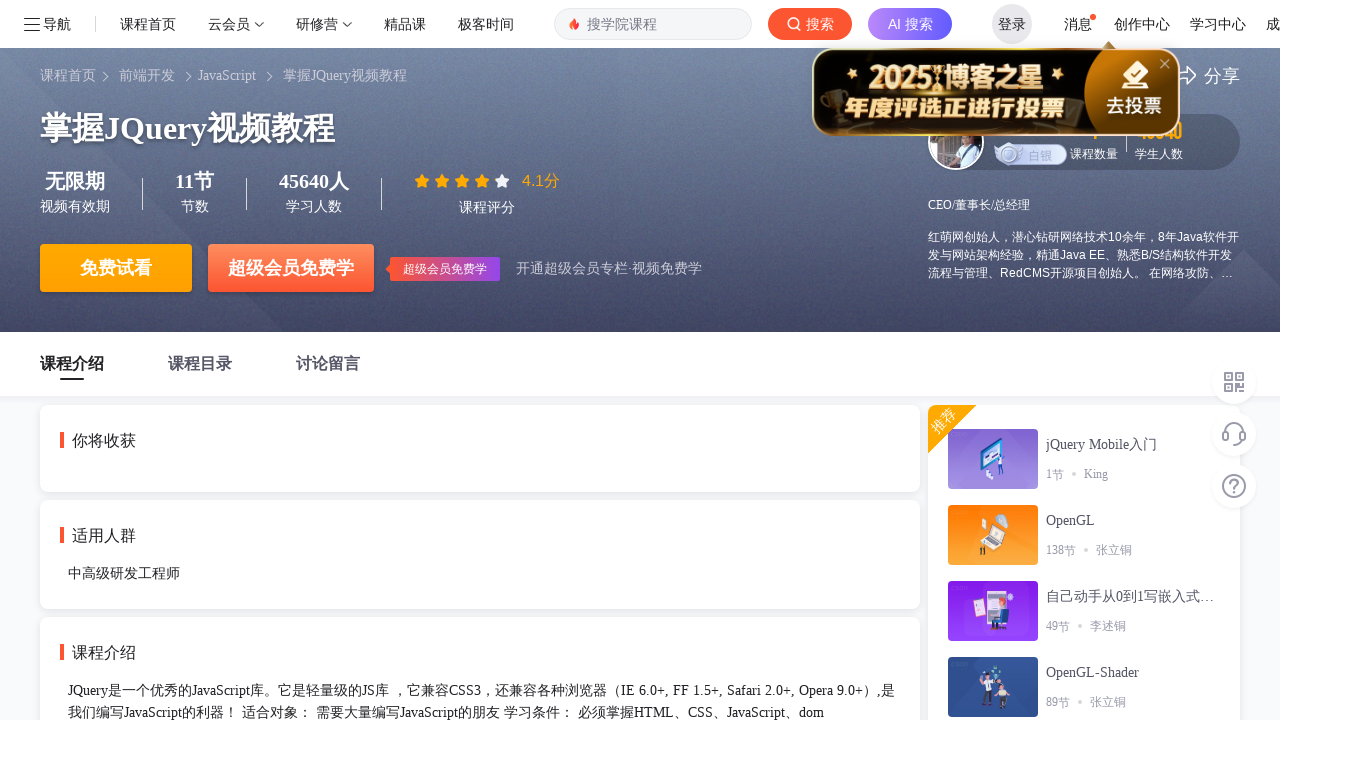

--- FILE ---
content_type: text/html; charset=utf-8
request_url: https://edu.csdn.net/course/detail/237
body_size: 14765
content:
<!doctype html><html lang="zh" data-server-rendered="true"><head><title>掌握JQuery视频教程_在线视频教程-CSDN程序员研修院</title> <meta name="keywords" content="JavaScript刘慧涛,JavaScript,视频学习教程"> <meta name="description" content=""> <meta http-equiv="content-type" content="text/html;charset=utf-8"> <meta name="viewport" content="initial-scale=1, maximum-scale=1, user-scalable=no, minimal-ui"> <meta name="referrer" content="always"> <!----> <!----> <!----> <!----> <!----> <!----> <!----> <link rel="shortcut icon" href="https://g.csdnimg.cn/static/logo/favicon32.ico" type="image/x-icon"> <!----> <!----> 
          <meta name="toolbar" content={"type":"0","model":"mini"} />
       
          <meta name="report" content={"spm":"1002.2001"} />
       <script src="https://g.csdnimg.cn/??lib/jquery/1.12.4/jquery.min.js,user-tooltip/2.2/user-tooltip.js,lib/qrcode/1.0.0/qrcode.min.js"></script> <!----> <script src='//g.csdnimg.cn/common/csdn-report/report.js' type='text/javascript'></script> <!----> 
          <script src="https://g.csdnimg.cn/common/csdn-login-box/csdn-login-box.js"></script>
       <!----> 
         <script src="https://g.csdnimg.cn/collection-box/2.1.0/collection-box.js"></script> <!----> <!----> <!----> <!---->  <script src="https://g.csdnimg.cn/edu-toolbar-menu/1.0.0/edu-toolbar-menu.js"></script> <!----> 
         <script src="https://g.csdnimg.cn/common/csdn-toolbar/csdn-toolbar.js"></script>
       
        <script src="https://g.csdnimg.cn/common/bbs-comment/bbs-comment.umd.js"></script>
      <link rel="stylesheet" href="https://csdnimg.cn/release/educms/public/css/common.7c38ae65.css"><link rel="stylesheet" href="https://csdnimg.cn/release/educms/public/css/tpl/edu-course-detail/index.568ecb4a.css"></head> <body><!----> <div id="app"><div><div class="main"><div class="page-container page-component"><div><!----> <div class="home_wrap"><div id="floor-edu-nav-v2_357" data-editor="{&quot;type&quot;:&quot;floor&quot;,&quot;pageId&quot;:71,&quot;floorId&quot;:357}" floor-index="0" class="editMode" data-v-24634edc><div id="little_search" comp-data="[object Object]" class="edu_nav_shadow" data-v-24634edc><div class="floor"><div class="edu_nav v2" style="display:none;" data-v-6dadedfe><div class="edu_nav_left" style="display:flex" data-v-6dadedfe><div style="margin-left: 20px;min-width:fit-content;" data-v-6dadedfe><div class="el-dropdown" data-v-6dadedfe><div data-v-6dadedfe><svg viewBox="0 0 1024 1024" version="1.1" xmlns="http://www.w3.org/2000/svg" p-id="1796" class="menu-icon" style="width:1em;height:1em;vertical-align:middle;overflow:hidden;" data-v-6dadedfe><path d="M904 160H120c-4.4 0-8 3.6-8 8v64c0 4.4 3.6 8 8 8h784c4.4 0 8-3.6 8-8v-64c0-4.4-3.6-8-8-8zM904 784H120c-4.4 0-8 3.6-8 8v64c0 4.4 3.6 8 8 8h784c4.4 0 8-3.6 8-8v-64c0-4.4-3.6-8-8-8zM904 472H120c-4.4 0-8 3.6-8 8v64c0 4.4 3.6 8 8 8h784c4.4 0 8-3.6 8-8v-64c0-4.4-3.6-8-8-8z" p-id="1797" data-v-6dadedfe></path></svg> <span class="nav-btn" data-v-6dadedfe>导航</span></div> <ul class="el-dropdown-menu el-popper" style="display:none;" data-v-6dadedfe><li tabindex="-1" class="el-dropdown-menu__item nav-li" data-v-6dadedfe><!----><a href="https://www.csdn.net/?spm=1003.2018.1000.2115" target="_blank=g" data-v-6dadedfe>首页</a></li><li tabindex="-1" class="el-dropdown-menu__item nav-li" data-v-6dadedfe><!----><a href="https://blog.csdn.net/" target="_blank=g" data-v-6dadedfe>博客</a></li><li tabindex="-1" class="el-dropdown-menu__item nav-li" data-v-6dadedfe><!----><a href="https://edu.csdn.net/" target="_blank=g" data-v-6dadedfe>专栏课程</a></li><li tabindex="-1" class="el-dropdown-menu__item nav-li" data-v-6dadedfe><!----><a href="https://download.csdn.net/" target="_blank=g" data-v-6dadedfe>下载</a></li><li tabindex="-1" class="el-dropdown-menu__item nav-li" data-v-6dadedfe><!----><a href="https://ask.csdn.net/" target="_blank=g" data-v-6dadedfe>问答</a></li><li tabindex="-1" class="el-dropdown-menu__item nav-li" data-v-6dadedfe><!----><a href="https://bbs.csdn.net/" target="_blank=g" data-v-6dadedfe>社区</a></li><li tabindex="-1" class="el-dropdown-menu__item nav-li" data-v-6dadedfe><!----><a href="https://plugin.csdn.net/?utm_source=toolbar" target="_blank=g" data-v-6dadedfe>插件</a></li><li tabindex="-1" class="el-dropdown-menu__item nav-li" data-v-6dadedfe><!----><a href="https://ac.csdn.net/?short_code=13271b93" target="_blank=g" data-v-6dadedfe>认证</a></li></ul></div></div> <div class="vertical-divider" data-v-6dadedfe></div> <a href="https://edu.csdn.net/" data-v-6dadedfe><img title="CSDN超级会员" src="https://img-home.csdnimg.cn/images/20201124032511.png" width="80" data-v-6dadedfe></a> <div class="nav-box" data-v-6dadedfe><!----></div></div> <form action="https://edu.csdn.net" target="_blank" class="toolbar-search-form" data-v-6dadedfe><input id="toolbar-search-input" autocomplete="off" type="text" value name="key" class="search-input" data-v-6dadedfe> <button type="submit" class="search-btn" data-v-6dadedfe><i data-v-6dadedfe></i><span style="color:#fff" data-v-6dadedfe>搜索</span></button></form> <div class="edu-nav-right" data-v-6dadedfe><span data-v-5ad7f675 data-v-6dadedfe><a href="https://passport.csdn.net/account/login" class="login-btn" data-v-5ad7f675>登录/注册</a></span> <ul class="nav-menu" data-v-6dadedfe><li data-v-6dadedfe><a href="https://mp-edu.csdn.net/?spm=1003.2000.3001.4261" target="_blank" data-v-6dadedfe>讲师平台</a></li> <li data-v-6dadedfe><a href="https://edu.csdn.net/?spm=1003.2000.3001.4260" target="_blank" data-v-6dadedfe>我的学习</a></li> <li data-v-6dadedfe><a href="https://i.csdn.net/#/msg/index" target="_blank" data-v-6dadedfe>消息</a></li></ul></div></div></div></div></div><div id="floor-detail-content_358" data-editor="{&quot;type&quot;:&quot;floor&quot;,&quot;pageId&quot;:71,&quot;floorId&quot;:358}" floor-index="1" class="editMode" data-v-24634edc><div comp-data="[object Object]" floor-data="[object Object]" data-v-fc200632 data-v-24634edc><!----> <div class="banner_wrapper" data-v-3dcd6977 data-v-fc200632><div class="banner page-container clearfix" data-v-3dcd6977><div class="left fl" data-v-3dcd6977><p class="banner_nav" data-v-3dcd6977><a href="https://edu.csdn.net" style="margin-right:-4px;" data-v-3dcd6977>课程首页</a><i data-v-3dcd6977></i> <a target="_blank" href="https://edu.csdn.net/course/0-364-0-0-1-1.html" data-v-3dcd6977>前端开发</a><i data-v-3dcd6977></i><a target="_blank" href="https://edu.csdn.net/course/0-364-368-0-1-1.html" data-v-3dcd6977>JavaScript</a><i data-v-3dcd6977></i> <a href="" target="_blank" data-v-3dcd6977>掌握JQuery视频教程</a><i data-v-3dcd6977></i></p> <div class="tit_box clearfix" data-v-3dcd6977><h1 class="title" data-v-3dcd6977><!---->
        掌握JQuery视频教程
      </h1> <!----></div> <div class="desc_2" data-v-3dcd6977><div class="item" data-v-3dcd6977><span class="num" data-v-3dcd6977>无限期</span> <span class="text" data-v-3dcd6977>视频有效期</span></div> <div class="pipe" data-v-3dcd6977></div> <div class="item" data-v-3dcd6977><span class="num" data-v-3dcd6977>11节</span> <span class="text" data-v-3dcd6977>节数</span></div> <div class="pipe" data-v-3dcd6977></div> <div class="item" data-v-3dcd6977><span class="num" data-v-3dcd6977>45640人</span> <span class="text" data-v-3dcd6977>学习人数</span></div> <div class="pipe" data-v-3dcd6977></div> <div class="item" data-v-3dcd6977><div class="all_star no_pack_tags" data-v-0755ff8a data-v-3dcd6977><div role="slider" aria-valuenow="4.1" aria-valuetext="" aria-valuemin="0" aria-valuemax="5" tabindex="0" class="el-rate" data-v-0755ff8a><span class="el-rate__item" style="cursor:auto;"><i class="el-rate__icon iconfont el-custom-star" style="color:#FFAA00;"><!----></i></span><span class="el-rate__item" style="cursor:auto;"><i class="el-rate__icon iconfont el-custom-star" style="color:#FFAA00;"><!----></i></span><span class="el-rate__item" style="cursor:auto;"><i class="el-rate__icon iconfont el-custom-star" style="color:#FFAA00;"><!----></i></span><span class="el-rate__item" style="cursor:auto;"><i class="el-rate__icon iconfont el-custom-star" style="color:#FFAA00;"><!----></i></span><span class="el-rate__item" style="cursor:auto;"><i class="el-rate__icon iconfont el-custom-star" style="color:#EFF2F7;"><i class="el-rate__decimal iconfont el-custom-star" style="color:#FFAA00;width:9.999999999999943%;"></i></i></span><span class="el-rate__text" style="color:#ffaa00;"></span></div> <div class="score_wrapper" data-v-0755ff8a><div class="current_score" data-v-0755ff8a>
      4.1分
    </div></div></div> <span class="text" data-v-3dcd6977>课程评分</span></div></div> <div class="banner_price_wrapper" data-v-7414505a data-v-3dcd6977><div class="price_info" data-v-7414505a><div class="free_trial" data-v-7414505a><a href="https://passport.csdn.net/account/login" target="_self" data-report-click="{ &quot;mod&quot;: &quot;1594034630_002&quot;, &quot;spm&quot;: &quot;3001.4140&quot; }" data-report-view="{ &quot;mod&quot;: &quot;1594034630_002&quot; }" data-report-query="spm=3001.4140" data-v-7414505a>免费试看</a></div> <div class="nbtn buy_now" data-v-7414505a><a href="javascript:;" data-report-click="{ &quot;mod&quot;: &quot;1594034630_017&quot;, &quot;spm&quot;: &quot;3001.4163&quot; }" data-report-view="{ &quot;mod&quot;: &quot;1594034630_017&quot; }" data-report-query="spm=3001.4163" data-v-7414505a>超级会员免费学</a> <!----></div> <!----> <div class="buybox" data-v-7414505a><a href="javascript:;" data-report-click="{ &quot;mod&quot;: &quot;1594034630_017&quot;, &quot;spm&quot;: &quot;3001.4163&quot; }" data-report-view="{ &quot;mod&quot;: &quot;1594034630_017&quot; }" data-report-query="spm=3001.4163" class="vip_course_tag nologin" data-v-7414505a>
          超级会员免费学
        </a>
        开通超级会员专栏·视频免费学
      </div> <!----></div> <div class="el-dialog__wrapper exchange-dialog" style="display:none;" data-v-b874b41e data-v-7414505a><div role="dialog" aria-modal="true" aria-label="请确认" class="el-dialog" style="margin-top:15vh;width:480px;"><div class="el-dialog__header"><span class="el-dialog__title">请确认</span><button type="button" aria-label="Close" class="el-dialog__headerbtn"><i class="el-dialog__close el-icon el-icon-close"></i></button></div><!----><div class="el-dialog__footer"><span class="dialog-footer" data-v-b874b41e><button type="button" class="el-button cancel-btn el-button--default el-button--mini" data-v-b874b41e><!----><!----><span>取消</span></button> <button type="button" class="el-button confirm-btn el-button--primary el-button--mini" data-v-b874b41e><!----><!----><span>立即兑换</span></button></span></div></div></div> <div class="el-dialog__wrapper" style="display:none;z-index:10000;" data-v-7414505a><div role="dialog" aria-modal="true" aria-label="兑换课程" class="el-dialog" style="margin-top:14%;width:640px;"><div class="el-dialog__header"><span class="el-dialog__title">兑换课程</span><button type="button" aria-label="Close" class="el-dialog__headerbtn"><i class="el-dialog__close el-icon el-icon-close"></i></button></div><!----><div class="el-dialog__footer"><div class="d-flex align-items-center member-redemption-opt-box" data-v-7414505a><p class="notice" data-v-7414505a>
        剩余兑换次数
        <span style="color:#fc5531;" data-v-7414505a>0</span>
        次，是否确认兑换？
      </p> <div class="ml-auto" data-v-7414505a><button type="button" class="el-button btn-cancel btn-minw el-button--default el-button--medium is-round" data-v-7414505a><!----><!----><span>取消
        </span></button> <button type="button" class="el-button btn-opt el-button--primary el-button--medium is-round" data-v-7414505a><!----><!----><span>确认兑换</span></button></div></div></div></div></div></div> <!----></div> <div class="right fr" data-v-3dcd6977><div class="operate" data-v-3dcd6977><div data-report-click="{ &quot;mod&quot;: &quot;1594034630_004&quot;, &quot;spm&quot;: &quot;3001.4142&quot; }" data-report-view="{ &quot;mod&quot;: &quot;1594034630_004&quot; }" data-report-query="spm=3001.4142" class="icon_banner_star" data-v-3dcd6977></div> <div class="icon_banner_share" data-v-3dcd6977><img src="[data-uri]" alt data-v-3dcd6977> <span class="span_share" data-v-3dcd6977>分享</span> <div class="share_box_wrapper" data-v-3dcd6977><div class="poster" data-v-4216e15f data-v-3dcd6977><img width="100%" height="232px" src="https://csdnimg.cn/release/educms/public/img/IT.8bd91ef3.png" alt="分享海报" class="share-post" style="object-fit: cover" data-v-4216e15f> <div class="share-content" data-v-4216e15f><div class="share-content-text" data-v-4216e15f><img src="https://img-bss.csdnimg.cn/201412080904146132.jpg?imageMogr2/auto-orient/thumbnail/150x150!/format/jpg" alt="用户头像" class="avatar" data-v-4216e15f> <p class="title line-3" data-v-4216e15f>掌握JQuery视频教程</p> <div class="desc line-3" data-v-4216e15f>JQuery是一个优秀的JavaScript库。它是轻量级的JS库 ，它兼容CSS3，还兼容各种浏览器（IE 6.0+, FF 1.5+, Safari 2.0+, Opera 9.0+）,是我们编写JavaScript的利器！
适合对象：
需要大量编写JavaScript的朋友
学习条件：
必须掌握HTML、CSS、JavaScript、dom</div> <input id="url" value="" style="position:absolute;opacity:0;z-index:-999;" data-v-4216e15f> <div data-clipboard-target="#url" class="copy-btn" data-v-4216e15f>复制链接</div></div> <div style="flex: 0 0 6px" data-v-4216e15f></div> <div class="share-content-qr_code" data-v-4216e15f><img src="" width="65px" height="65px" data-v-4216e15f> <div data-v-4216e15f>扫一扫</div></div></div> <div class="select-poster" data-v-4216e15f><input type="button" class="refresh-icon" data-v-4216e15f> <div class="tags-list" data-v-4216e15f><span class="poster-tag selected" data-v-4216e15f>IT</span> <span class="poster-tag" data-v-4216e15f>节气</span></div></div></div></div></div></div> <div class="lecturer-info-box" data-v-a39d224e data-v-3dcd6977><div class="info" data-v-a39d224e><a data-report-click="{ &quot;mod&quot;: &quot;1594034630_006&quot;, &quot;spm&quot;: &quot;3001.4144&quot; }" data-report-view="{ &quot;mod&quot;: &quot;1594034630_006&quot; }" data-report-query="spm=3001.4144" href="https://edu.csdn.net/lecturer/117" target="_blank" class="link" data-v-a39d224e><div class="avatar" data-v-a39d224e><img src="https://img-bss.csdnimg.cn/201412080904146132.jpg?imageMogr2/auto-orient/thumbnail/150x150!/format/jpg" alt data-v-a39d224e></div> <div class="lecturer" data-v-a39d224e><span class="realname" data-v-a39d224e>刘慧涛</span> <div class="segment silver" data-v-a39d224e><div class="level-info-box" data-v-a39d224e><div class="pos-box" data-v-a39d224e><div class="medal-box d-flex align-items-center" data-v-a39d224e><span class="segment silver" data-v-a39d224e></span> <span class="medal-name" data-v-a39d224e>lv: 白银讲师</span></div> <p class="notice" data-v-a39d224e><span class="notice-icon" data-v-a39d224e>升级</span>
                再获取101荣耀值升级成黄金讲师
              </p> <div class="medel-progress-box" data-v-a39d224e><div class="medel-progress" style="width:0%;" data-v-a39d224e></div> <i class="icon-medal silver" style="left:0%;" data-v-a39d224e></i></div> <div class="level-info" data-v-a39d224e>
                当前荣耀值：
                <span class="level" data-v-a39d224e>0</span> <span class="full-level-scroll float-right" data-v-a39d224e>101</span></div></div></div></div></div></a> <div class="course_num" data-v-a39d224e><span class="num" data-v-a39d224e>1</span> <span class="text" data-v-a39d224e>课程数量</span></div> <div class="pipe" data-v-a39d224e></div> <div class="student_num" data-v-a39d224e><span class="num" data-v-a39d224e>45640</span> <span class="text" data-v-a39d224e>学生人数</span></div></div> <div class="identity" data-v-a39d224e>CEO/董事长/总经理</div> <div class="intro" data-v-a39d224e><div class="intro_content" data-v-a39d224e>红萌网创始人，潜心钻研网络技术10余年，8年Java软件开发与网站架构经验，精通Java EE、熟悉B/S结构软件开发流程与管理、RedCMS开源项目创始人。 
  在网络攻防、入侵检测、恶意代码分析、互联网安全威胁检测都有研究，专注于IT保障事业.
  5年培训经验，原创Java EE软件工程师佳实践教材6本，培训人员2000多人，就职于华为、腾讯、海辉、中兴、IBM等各大IT公司！&quot;
</div> <div class="instructors_wrapper" data-v-a39d224e><div class="instructors" data-v-a39d224e>红萌网创始人，潜心钻研网络技术10余年，8年Java软件开发与网站架构经验，精通Java EE、熟悉B/S结构软件开发流程与管理、RedCMS开源项目创始人。 
  在网络攻防、入侵检测、恶意代码分析、互联网安全威胁检测都有研究，专注于IT保障事业.
  5年培训经验，原创Java EE软件工程师佳实践教材6本，培训人员2000多人，就职于华为、腾讯、海辉、中兴、IBM等各大IT公司！&quot;
</div></div></div></div></div></div></div> <div id="course_detail_nav_wrapper" class="course_detail_nav_wrapper" data-v-fc200632><div class="course_detail_nav page-container" data-v-fc200632><ul class="clearfix" data-v-fc200632><!----> <li class="fl active" data-v-fc200632><a data-v-fc200632>课程介绍</a></li> <li class="fl" data-v-fc200632><a data-v-fc200632>课程目录</a></li> <li class="fl" data-v-fc200632><a data-v-fc200632>讨论留言</a></li> <!----></ul></div></div> <div class="content_wrapper" data-v-fc200632><div class="page-container clearfix" data-v-fc200632><div class="left fl" data-v-fc200632><!----> <div class="course_intro_wrapper course_item" data-v-e60a92b0 data-v-fc200632><div id="will_reap" class="area will_reap" data-v-e60a92b0><p class="title" data-v-e60a92b0><span data-v-e60a92b0></span>你将收获
    </p> <div class="content" data-v-e60a92b0><p data-v-e60a92b0></p></div> <span class="icon_see_more" data-v-e60a92b0></span></div> <div id="for_people" class="area for_people" data-v-e60a92b0><p class="title" data-v-e60a92b0><span data-v-e60a92b0></span>适用人群
    </p> <div class="content" style="white-space:pre-line;" data-v-e60a92b0>中高级研发工程师</div> <span class="icon_see_more" data-v-e60a92b0></span></div> <div id="course_intro" class="area course_intro" data-v-e60a92b0><p class="title" data-v-e60a92b0><span data-v-e60a92b0></span>课程介绍
    </p> <div class="content" data-v-e60a92b0>JQuery是一个优秀的JavaScript库。它是轻量级的JS库 ，它兼容CSS3，还兼容各种浏览器（IE 6.0+, FF 1.5+, Safari 2.0+, Opera 9.0+）,是我们编写JavaScript的利器！
适合对象：
需要大量编写JavaScript的朋友
学习条件：
必须掌握HTML、CSS、JavaScript、dom</div> <div class="see_more_button" data-v-e60a92b0><span class="see_more_intro" style="display:none;" data-v-e60a92b0>查看更多</span> <span class="icon_see_more_intro" data-v-e60a92b0></span></div></div> <!----></div> <div class="course_catalog_wrapper course_item" data-v-7253d06e data-v-fc200632><p class="course_catalog_title" data-v-7253d06e><span data-v-7253d06e></span>课程目录
  </p> <div class="course-toc-box" data-v-7253d06e><div class="toc el-row" data-v-7253d06e><div class="el-col el-col-24" data-v-7253d06e><div class="no-toc" data-v-7253d06e><ul role="menubar" class="course-toc el-menu" style="background-color:;" data-v-7253d06e><li role="menuitem" tabindex="-1" class="el-menu-item" style="padding-left:20px;color:;background-color:;" data-v-7253d06e><div class="toc-item aaa" data-v-266730be data-v-7253d06e><i class="icon-video" data-v-266730be></i> <a href="/learn/237/1410" data-report-click="{ &quot;mod&quot;: &quot;1594034630_005&quot;, &quot;spm&quot;: &quot;3001.4143&quot; }" data-report-view="{ &quot;mod&quot;: &quot;1594034630_005&quot; }" data-report-query="spm=3001.4143" target="_blank" data-v-266730be><span title="第一个Jquery程序" class="name free" data-v-266730be>第一个Jquery程序</span></a> <!----> <i class="icon-free" data-v-266730be></i> <!----> <span class="time" data-v-266730be>15:53</span> <span class="start_learning" data-v-266730be>开始学习</span></div></li><li role="menuitem" tabindex="-1" class="el-menu-item" style="padding-left:20px;color:;background-color:;" data-v-7253d06e><div class="toc-item aaa" data-v-266730be data-v-7253d06e><i class="icon-video" data-v-266730be></i> <a href="/learn/237/1411" data-report-click="{ &quot;mod&quot;: &quot;1594034630_005&quot;, &quot;spm&quot;: &quot;3001.4143&quot; }" data-report-view="{ &quot;mod&quot;: &quot;1594034630_005&quot; }" data-report-query="spm=3001.4143" target="_blank" data-v-266730be><span title="jquery选择器01" class="name" data-v-266730be>jquery选择器01</span></a> <!----> <!----> <!----> <span class="time" data-v-266730be>19:31</span> <span class="start_learning" data-v-266730be>开始学习</span></div></li><li role="menuitem" tabindex="-1" class="el-menu-item" style="padding-left:20px;color:;background-color:;" data-v-7253d06e><div class="toc-item aaa" data-v-266730be data-v-7253d06e><i class="icon-video" data-v-266730be></i> <a href="/learn/237/1412" data-report-click="{ &quot;mod&quot;: &quot;1594034630_005&quot;, &quot;spm&quot;: &quot;3001.4143&quot; }" data-report-view="{ &quot;mod&quot;: &quot;1594034630_005&quot; }" data-report-query="spm=3001.4143" target="_blank" data-v-266730be><span title="jquery选择器02" class="name" data-v-266730be>jquery选择器02</span></a> <!----> <!----> <!----> <span class="time" data-v-266730be>19:19</span> <span class="start_learning" data-v-266730be>开始学习</span></div></li><li role="menuitem" tabindex="-1" class="el-menu-item" style="padding-left:20px;color:;background-color:;" data-v-7253d06e><div class="toc-item aaa" data-v-266730be data-v-7253d06e><i class="icon-video" data-v-266730be></i> <a href="/learn/237/1413" data-report-click="{ &quot;mod&quot;: &quot;1594034630_005&quot;, &quot;spm&quot;: &quot;3001.4143&quot; }" data-report-view="{ &quot;mod&quot;: &quot;1594034630_005&quot; }" data-report-query="spm=3001.4143" target="_blank" data-v-266730be><span title="jquery选择器03" class="name" data-v-266730be>jquery选择器03</span></a> <!----> <!----> <!----> <span class="time" data-v-266730be>13:08</span> <span class="start_learning" data-v-266730be>开始学习</span></div></li><li role="menuitem" tabindex="-1" class="el-menu-item" style="padding-left:20px;color:;background-color:;" data-v-7253d06e><div class="toc-item aaa" data-v-266730be data-v-7253d06e><i class="icon-video" data-v-266730be></i> <a href="/learn/237/1414" data-report-click="{ &quot;mod&quot;: &quot;1594034630_005&quot;, &quot;spm&quot;: &quot;3001.4143&quot; }" data-report-view="{ &quot;mod&quot;: &quot;1594034630_005&quot; }" data-report-query="spm=3001.4143" target="_blank" data-v-266730be><span title="jquery筛选" class="name" data-v-266730be>jquery筛选</span></a> <!----> <!----> <!----> <span class="time" data-v-266730be>19:36</span> <span class="start_learning" data-v-266730be>开始学习</span></div></li><li role="menuitem" tabindex="-1" class="el-menu-item" style="padding-left:20px;color:;background-color:;" data-v-7253d06e><div class="toc-item aaa" data-v-266730be data-v-7253d06e><i class="icon-video" data-v-266730be></i> <a href="/learn/237/1415" data-report-click="{ &quot;mod&quot;: &quot;1594034630_005&quot;, &quot;spm&quot;: &quot;3001.4143&quot; }" data-report-view="{ &quot;mod&quot;: &quot;1594034630_005&quot; }" data-report-query="spm=3001.4143" target="_blank" data-v-266730be><span title="jquery属性" class="name" data-v-266730be>jquery属性</span></a> <!----> <!----> <!----> <span class="time" data-v-266730be>15:27</span> <span class="start_learning" data-v-266730be>开始学习</span></div></li><li role="menuitem" tabindex="-1" class="el-menu-item" style="padding-left:20px;color:;background-color:;" data-v-7253d06e><div class="toc-item aaa" data-v-266730be data-v-7253d06e><i class="icon-video" data-v-266730be></i> <a href="/learn/237/1416" data-report-click="{ &quot;mod&quot;: &quot;1594034630_005&quot;, &quot;spm&quot;: &quot;3001.4143&quot; }" data-report-view="{ &quot;mod&quot;: &quot;1594034630_005&quot; }" data-report-query="spm=3001.4143" target="_blank" data-v-266730be><span title="CSS和事件" class="name" data-v-266730be>CSS和事件</span></a> <!----> <!----> <!----> <span class="time" data-v-266730be>19:04</span> <span class="start_learning" data-v-266730be>开始学习</span></div></li><li role="menuitem" tabindex="-1" class="el-menu-item" style="padding-left:20px;color:;background-color:;" data-v-7253d06e><div class="toc-item aaa" data-v-266730be data-v-7253d06e><i class="icon-video" data-v-266730be></i> <a href="/learn/237/1417" data-report-click="{ &quot;mod&quot;: &quot;1594034630_005&quot;, &quot;spm&quot;: &quot;3001.4143&quot; }" data-report-view="{ &quot;mod&quot;: &quot;1594034630_005&quot; }" data-report-query="spm=3001.4143" target="_blank" data-v-266730be><span title="Jquery效果" class="name" data-v-266730be>Jquery效果</span></a> <!----> <!----> <!----> <span class="time" data-v-266730be>08:54</span> <span class="start_learning" data-v-266730be>开始学习</span></div></li><li role="menuitem" tabindex="-1" class="el-menu-item" style="padding-left:20px;color:;background-color:;" data-v-7253d06e><div class="toc-item aaa" data-v-266730be data-v-7253d06e><i class="icon-video" data-v-266730be></i> <a href="/learn/237/1418" data-report-click="{ &quot;mod&quot;: &quot;1594034630_005&quot;, &quot;spm&quot;: &quot;3001.4143&quot; }" data-report-view="{ &quot;mod&quot;: &quot;1594034630_005&quot; }" data-report-query="spm=3001.4143" target="_blank" data-v-266730be><span title="Jquery文档操作" class="name" data-v-266730be>Jquery文档操作</span></a> <!----> <!----> <!----> <span class="time" data-v-266730be>11:17</span> <span class="start_learning" data-v-266730be>开始学习</span></div></li><li role="menuitem" tabindex="-1" class="el-menu-item" style="padding-left:20px;color:;background-color:;" data-v-7253d06e><div class="toc-item aaa" data-v-266730be data-v-7253d06e><i class="icon-video" data-v-266730be></i> <a href="/learn/237/1419" data-report-click="{ &quot;mod&quot;: &quot;1594034630_005&quot;, &quot;spm&quot;: &quot;3001.4143&quot; }" data-report-view="{ &quot;mod&quot;: &quot;1594034630_005&quot; }" data-report-query="spm=3001.4143" target="_blank" data-v-266730be><span title="ajax" class="name" data-v-266730be>ajax</span></a> <!----> <!----> <!----> <span class="time" data-v-266730be>08:11</span> <span class="start_learning" data-v-266730be>开始学习</span></div></li><li role="menuitem" tabindex="-1" class="el-menu-item" style="padding-left:20px;color:;background-color:;" data-v-7253d06e><div class="toc-item aaa" data-v-266730be data-v-7253d06e><i class="icon-video" data-v-266730be></i> <a href="/learn/237/1420" data-report-click="{ &quot;mod&quot;: &quot;1594034630_005&quot;, &quot;spm&quot;: &quot;3001.4143&quot; }" data-report-view="{ &quot;mod&quot;: &quot;1594034630_005&quot; }" data-report-query="spm=3001.4143" target="_blank" data-v-266730be><span title="jquery_UI" class="name" data-v-266730be>jquery_UI</span></a> <!----> <!----> <!----> <span class="time" data-v-266730be>09:53</span> <span class="start_learning" data-v-266730be>开始学习</span></div></li></ul></div></div></div></div></div> <!----> <!----></div> <div class="right fr" data-v-fc200632><!----> <!----> <div class="flexibleRightFr" data-v-323de6ad data-v-fc200632><!----><div class="package" style="margin-bottom:8px;" data-v-194ca4b4 data-v-323de6ad><div class="course_type" data-v-194ca4b4><div class="text" data-v-194ca4b4>推荐</div></div> <dl data-v-194ca4b4><dd data-v-194ca4b4><a href="https://edu.csdn.net/course/detail/5693" target="_blank" class="clearfix" data-v-194ca4b4><div class="cover_pic fl" data-v-194ca4b4><img src="https://img-bss.csdnimg.cn/20208521724908_59207.jpg?imageMogr2/auto-orient/thumbnail/636x360!/format/jpg%7Cwatermark/1/image/aHR0cHM6Ly9pbWctYnNzLmNzZG5pbWcuY24vV0phdmFTY3JpcHRfNi5wbmc=/dissolve/85/gravity/Center/dx/0/dy/0/" alt data-v-194ca4b4></div> <div class="package_item fr" data-v-194ca4b4><p class="package_title" data-v-194ca4b4>jQuery Mobile入门</p> <p class="package_info" data-v-194ca4b4><span data-v-194ca4b4>1<span data-v-194ca4b4>节</span></span><span data-v-194ca4b4>King</span></p></div></a></dd><dd data-v-194ca4b4><a href="https://edu.csdn.net/course/detail/3512" target="_blank" class="clearfix" data-v-194ca4b4><div class="cover_pic fl" data-v-194ca4b4><img src="https://img-bss.csdnimg.cn/202085211018301_38053.jpg?imageMogr2/auto-orient/thumbnail/636x360!/format/jpg%7Cwatermark/1/image/aHR0cHM6Ly9pbWctYnNzLmNzZG5pbWcuY24veOWFtuS7li0wNF80LnBuZw==/dissolve/85/gravity/Center/dx/0/dy/0/" alt data-v-194ca4b4></div> <div class="package_item fr" data-v-194ca4b4><p class="package_title" data-v-194ca4b4>OpenGL</p> <p class="package_info" data-v-194ca4b4><span data-v-194ca4b4>138<span data-v-194ca4b4>节</span></span><span data-v-194ca4b4>张立铜</span></p></div></a></dd><dd data-v-194ca4b4><a href="https://edu.csdn.net/course/detail/4605" target="_blank" class="clearfix" data-v-194ca4b4><div class="cover_pic fl" data-v-194ca4b4><img src="https://img-bss.csdnimg.cn/2020852187208_3466.jpg?imageMogr2/auto-orient/thumbnail/636x360!/format/jpg%7Cwatermark/1/image/aHR0cHM6Ly9pbWctYnNzLmNzZG5pbWcuY24v6amx5YqoX-WGheaguOW8gOWPkV8zLnBuZw==/dissolve/85/gravity/Center/dx/0/dy/0/" alt data-v-194ca4b4></div> <div class="package_item fr" data-v-194ca4b4><p class="package_title" data-v-194ca4b4>自己动手从0到1写嵌入式操作系统</p> <p class="package_info" data-v-194ca4b4><span data-v-194ca4b4>49<span data-v-194ca4b4>节</span></span><span data-v-194ca4b4>李述铜</span></p></div></a></dd><dd data-v-194ca4b4><a href="https://edu.csdn.net/course/detail/5341" target="_blank" class="clearfix" data-v-194ca4b4><div class="cover_pic fl" data-v-194ca4b4><img src="https://img-bss.csdnimg.cn/2020852110768_11703.jpg?imageMogr2/auto-orient/thumbnail/636x360!/format/jpg%7Cwatermark/1/image/aHR0cHM6Ly9pbWctYnNzLmNzZG5pbWcuY24veOWFtuS7li0wM180LnBuZw==/dissolve/85/gravity/Center/dx/0/dy/0/" alt data-v-194ca4b4></div> <div class="package_item fr" data-v-194ca4b4><p class="package_title" data-v-194ca4b4>OpenGL-Shader</p> <p class="package_info" data-v-194ca4b4><span data-v-194ca4b4>89<span data-v-194ca4b4>节</span></span><span data-v-194ca4b4>张立铜</span></p></div></a></dd><dd data-v-194ca4b4><a href="https://edu.csdn.net/course/detail/36503" target="_blank" class="clearfix" data-v-194ca4b4><div class="cover_pic fl" data-v-194ca4b4><img src="https://img-bss.csdnimg.cn/20211216152811203.jpg" alt data-v-194ca4b4></div> <div class="package_item fr" data-v-194ca4b4><p class="package_title" data-v-194ca4b4>Bootstrap入门视频课程</p> <p class="package_info" data-v-194ca4b4><span data-v-194ca4b4>76<span data-v-194ca4b4>节</span></span><span data-v-194ca4b4>汤燕</span></p></div></a></dd></dl></div><!----></div> <div class="feedback radius" data-v-d951529e data-v-fc200632><div class="left-content" data-v-d951529e><span data-v-d951529e>资源上传下载、课程学习等过程中有任何疑问或建议，欢迎提出宝贵意见哦~我们会及时处理！</span> <a href="https://gitcode.net/csdn/download/-/issues" target="_blank" class="btn mt-8" data-v-d951529e>
      点击此处反馈
      <img src="https://img-home.csdnimg.cn/images/20220527035711.png" data-v-d951529e></a></div> <img src="https://img-home.csdnimg.cn/images/20220527035111.png" class="right-img ml-16" data-v-d951529e></div> <!----></div></div></div> <!----> <div footer-hide="" class="el-dialog__wrapper" style="display:none;" data-v-5270de7d data-v-fc200632><div role="dialog" aria-modal="true" aria-label="dialog" class="el-dialog edu-main-modal" style="margin-top:15vh;width:450px;"><div class="el-dialog__header"><span class="el-dialog__title"></span><button type="button" aria-label="Close" class="el-dialog__headerbtn"><i class="el-dialog__close el-icon el-icon-close"></i></button></div><!----><!----></div></div></div></div><div id="floor-ad_400" data-editor="{&quot;type&quot;:&quot;floor&quot;,&quot;pageId&quot;:71,&quot;floorId&quot;:400}" floor-index="2" class="editMode" data-v-24634edc><div comp-data="[object Object]" class="floor" data-v-00bde218 data-v-24634edc><!----></div></div></div></div></div></div> <div>
        <script type="text/javascript" src="https://g.csdnimg.cn/common/csdn-footer/csdn-footer.js" data-isfootertrack="false" defer></script>
      </div></div></div><script> window.__INITIAL_STATE__= {"csrf":"CQyQxif1-6EmAEbr7shPQyhS-mbLtu5yOhms","origin":"http:\u002F\u002Fedu.csdn.net","isMobile":false,"cookie":"uuid_tt_dd=10_595742930-1768971017209-970202;","ip":"3.141.8.21","pageData":{"page":{"pageId":71,"title":"程序员研修院-课程详情页","keywords":"程序员研修院-课程详情页","description":"程序员研修院-课程详情页","ext":{}},"template":{"templateId":28,"templateComponentName":"edu-course-detail","title":"学院-课程详情页","floorList":[{"floorId":357,"floorComponentName":"floor-edu-nav-v2","title":"","description":"","indexOrder":1,"componentList":[{"componentName":"edu-index-nav-v2","componentDataId":"edu-index-nav-v2","componentConfigData":{},"relationType":1},{"componentName":"course-nav-header-user","componentDataId":"edu-nav-new-header-user","componentConfigData":{},"relationType":3},{"componentName":"course-user-info","componentDataId":"edu-user-info","componentConfigData":{},"relationType":3}]},{"floorId":358,"floorComponentName":"floor-detail-content","title":"","description":"","indexOrder":2,"componentList":[{"componentName":"course-baseinfo","componentDataId":"edu-course-baseinfo","componentConfigData":{"extra_custom_config":"{\"39563\":{\"link\": \"https:\u002F\u002Fac.csdn.net\u002Fv\u002Freserve.html?id=d110f29c172211efa6030242ac190003&source=anniu\", \"text\": \"免费拿 AI 技能课程微认证\"}}"},"relationType":3},{"componentName":"course-playinfo","componentDataId":"edu-course-playinfo","componentConfigData":{},"relationType":3},{"componentName":"course-recommend-list","componentDataId":"edu-course-recommend-list","componentConfigData":{},"relationType":3},{"componentName":"course-coupon-list","componentDataId":"edu-course-coupon-list","componentConfigData":{},"relationType":3},{"componentName":"edu-modal-config","componentDataId":"edu-modal-config","componentConfigData":{},"relationType":1},{"componentName":"edu-study-vip-gift-tip","componentDataId":"edu-study-vip-gift-tip","componentConfigData":{},"relationType":3},{"componentName":"edu-detail-ad-config","componentDataId":"edu-detail-ad-config","componentConfigData":{},"relationType":3},{"componentName":"edu-double-eleven-config","componentDataId":"edu-double-eleven-config","componentConfigData":{},"relationType":3},{"componentName":"course-by-same-lecturer","componentDataId":"course-by-same-lecturer","componentConfigData":{},"relationType":3},{"componentName":"edu-coursePage-rightSide-contentConfig","componentDataId":"edu-coursePage-rightSide-contentConfig","componentConfigData":{},"relationType":3}]},{"floorId":400,"floorComponentName":"floor-ad","title":"","description":"","indexOrder":4,"componentList":[{"componentName":"ad-right-down","componentDataId":"edu-detail-right-down","componentConfigData":{},"relationType":1}]}]},"data":{"course-recommend-list":[{"course_desc":null,"course_id":29020,"report_data":{"eventClick":true,"eventView":true,"data":"{\"spm\":\"\",\"dest\":\"https:\u002F\u002Fedu.csdn.net\u002Fcourse\u002Fdetail\u002F29020\",\"extra\":\"{\\\"utm_medium\\\":\\\"distribute.pc_relevant_course.none-task-edu_course-tag-1-29020-null-null.nonecase\\\",\\\"dist_request_id\\\":\\\"1768971017227_26626\\\"}\"}","urlParams":"utm_medium=distribute.pc_relevant_course.none-task-edu_course-tag-1-29020-null-null.nonecase&depth_1-utm_source=distribute.pc_relevant_course.none-task-edu_course-tag-1-29020-null-null.nonecase&"},"course_logo":"https:\u002F\u002Fimg-bss.csdnimg.cn\u002F202085211042650_47949.jpg?imageMogr2\u002Fauto-orient\u002Fthumbnail\u002F636x360!\u002Fformat\u002Fjpg%7Cwatermark\u002F1\u002Fimage\u002FaHR0cHM6Ly9pbWctYnNzLmNzZG5pbWcuY24vd0Jvb3RzdHJhcC0wNS5wbmc=\u002Fdissolve\u002F85\u002Fgravity\u002FCenter\u002Fdx\u002F0\u002Fdy\u002F0\u002F","course_title":"BootStrap快速入门基础教程系列","lecturer_name":"张晨光","students":1339,"lesson_num":10,"lecturer_id":0,"url":"https:\u002F\u002Fedu.csdn.net\u002Fcourse\u002Fdetail\u002F29020"},{"course_desc":null,"course_id":282,"report_data":{"eventClick":true,"eventView":true,"data":"{\"spm\":\"\",\"dest\":\"https:\u002F\u002Fedu.csdn.net\u002Fcourse\u002Fdetail\u002F282\",\"extra\":\"{\\\"utm_medium\\\":\\\"distribute.pc_relevant_course.none-task-edu_course-hot-2-282-null-null.nonecase\\\",\\\"dist_request_id\\\":\\\"1768971017227_26626\\\"}\"}","urlParams":"utm_medium=distribute.pc_relevant_course.none-task-edu_course-hot-2-282-null-null.nonecase&depth_1-utm_source=distribute.pc_relevant_course.none-task-edu_course-hot-2-282-null-null.nonecase&"},"course_logo":"https:\u002F\u002Fimg-bss.csdnimg.cn\u002F20208521724908_59207.jpg?imageMogr2\u002Fauto-orient\u002Fthumbnail\u002F636x360!\u002Fformat\u002Fjpg%7Cwatermark\u002F1\u002Fimage\u002FaHR0cHM6Ly9pbWctYnNzLmNzZG5pbWcuY24veOW-ruS_oeW8gOWPkS0wNC5wbmc=\u002Fdissolve\u002F85\u002Fgravity\u002FCenter\u002Fdx\u002F0\u002Fdy\u002F0\u002F","course_title":"微信公众平台开发入门","lecturer_name":"刘运强","students":397480,"lesson_num":38,"lecturer_id":0,"url":"https:\u002F\u002Fedu.csdn.net\u002Fcourse\u002Fdetail\u002F282"},{"course_desc":null,"course_id":3509,"report_data":{"eventClick":true,"eventView":true,"data":"{\"spm\":\"\",\"dest\":\"https:\u002F\u002Fedu.csdn.net\u002Fcourse\u002Fdetail\u002F3509\",\"extra\":\"{\\\"utm_medium\\\":\\\"distribute.pc_relevant_course.none-task-edu_course-tag-3-3509-null-null.nonecase\\\",\\\"dist_request_id\\\":\\\"1768971017227_26626\\\"}\"}","urlParams":"utm_medium=distribute.pc_relevant_course.none-task-edu_course-tag-3-3509-null-null.nonecase&depth_1-utm_source=distribute.pc_relevant_course.none-task-edu_course-tag-3-3509-null-null.nonecase&"},"course_logo":"https:\u002F\u002Fimg-bss.csdnimg.cn\u002F20208521743658_10087.jpg?imageMogr2\u002Fauto-orient\u002Fthumbnail\u002F636x360!\u002Fformat\u002Fjpg%7Cwatermark\u002F1\u002Fimage\u002FaHR0cHM6Ly9pbWctYnNzLmNzZG5pbWcuY24vYkphdmFfNDEucG5n\u002Fdissolve\u002F85\u002Fgravity\u002FCenter\u002Fdx\u002F0\u002Fdy\u002F0\u002F","course_title":"Java基础视频教程动力节点_JavaScript","lecturer_name":"王勇","students":10359,"lesson_num":20,"lecturer_id":0,"url":"https:\u002F\u002Fedu.csdn.net\u002Fcourse\u002Fdetail\u002F3509"},{"course_desc":null,"course_id":8698,"report_data":{"eventClick":true,"eventView":true,"data":"{\"spm\":\"\",\"dest\":\"https:\u002F\u002Fedu.csdn.net\u002Fcourse\u002Fdetail\u002F8698\",\"extra\":\"{\\\"utm_medium\\\":\\\"distribute.pc_relevant_course.none-task-edu_course-hot-4-8698-null-null.nonecase\\\",\\\"dist_request_id\\\":\\\"1768971017227_26626\\\"}\"}","urlParams":"utm_medium=distribute.pc_relevant_course.none-task-edu_course-hot-4-8698-null-null.nonecase&depth_1-utm_source=distribute.pc_relevant_course.none-task-edu_course-hot-4-8698-null-null.nonecase&"},"course_logo":"https:\u002F\u002Fimg-bss.csdn.net\u002F2019624131121859_29939.jpg?imageMogr2\u002Fauto-orient\u002Fthumbnail\u002F400x269!\u002Fformat\u002Fjpg","course_title":"轻松学Linux系列课程","lecturer_name":"赵永刚","students":28684,"lesson_num":125,"lecturer_id":0,"url":"https:\u002F\u002Fedu.csdn.net\u002Fcourse\u002Fdetail\u002F8698"},{"course_desc":null,"course_id":768,"report_data":{"eventClick":true,"eventView":true,"data":"{\"spm\":\"\",\"dest\":\"https:\u002F\u002Fedu.csdn.net\u002Fcourse\u002Fdetail\u002F768\",\"extra\":\"{\\\"utm_medium\\\":\\\"distribute.pc_relevant_course.none-task-edu_course-hot-5-768-null-null.nonecase\\\",\\\"dist_request_id\\\":\\\"1768971017227_26626\\\"}\"}","urlParams":"utm_medium=distribute.pc_relevant_course.none-task-edu_course-hot-5-768-null-null.nonecase&depth_1-utm_source=distribute.pc_relevant_course.none-task-edu_course-hot-5-768-null-null.nonecase&"},"course_logo":"https:\u002F\u002Fimg-bss.csdnimg.cn\u002F20208521939823_27859.jpg?imageMogr2\u002Fauto-orient\u002Fthumbnail\u002F636x360!\u002Fformat\u002Fjpg%7Cwatermark\u002F1\u002Fimage\u002FaHR0cHM6Ly9pbWctYnNzLmNzZG5pbWcuY24v5bWM5YWl5byPXzMucG5n\u002Fdissolve\u002F85\u002Fgravity\u002FCenter\u002Fdx\u002F0\u002Fdy\u002F0\u002F","course_title":"嵌入式工程师养成计划之——嵌入式软件工程师完全学习指南","lecturer_name":"朱有鹏","students":51832,"lesson_num":6,"lecturer_id":0,"url":"https:\u002F\u002Fedu.csdn.net\u002Fcourse\u002Fdetail\u002F768"},{"course_desc":null,"course_id":1363,"report_data":{"eventClick":true,"eventView":true,"data":"{\"spm\":\"\",\"dest\":\"https:\u002F\u002Fedu.csdn.net\u002Fcourse\u002Fdetail\u002F1363\",\"extra\":\"{\\\"utm_medium\\\":\\\"distribute.pc_relevant_course.none-task-edu_course-hot-6-1363-null-null.nonecase\\\",\\\"dist_request_id\\\":\\\"1768971017227_26626\\\"}\"}","urlParams":"utm_medium=distribute.pc_relevant_course.none-task-edu_course-hot-6-1363-null-null.nonecase&depth_1-utm_source=distribute.pc_relevant_course.none-task-edu_course-hot-6-1363-null-null.nonecase&"},"course_logo":"https:\u002F\u002Fimg-bss.csdnimg.cn\u002F20208521630789_97142.jpg?imageMogr2\u002Fauto-orient\u002Fthumbnail\u002F636x360!\u002Fformat\u002Fjpg%7Cwatermark\u002F1\u002Fimage\u002FaHR0cHM6Ly9pbWctYnNzLmNzZG5pbWcuY24vY-aVsOaNrue7k-aehC0wMy5wbmc=\u002Fdissolve\u002F85\u002Fgravity\u002FCenter\u002Fdx\u002F0\u002Fdy\u002F0\u002F","course_title":"数据结构基础系列(2)：线性表","lecturer_name":"贺利坚","students":23109,"lesson_num":15,"lecturer_id":0,"url":"https:\u002F\u002Fedu.csdn.net\u002Fcourse\u002Fdetail\u002F1363"}],"edu-coursePage-rightSide-contentConfig":{"list":[{"t":"https:\u002F\u002Fask.csdn.net\u002Fchannel\u002F11\u002Ftag\u002F190","type":4},{"t":[{"course_desc":null,"course_id":5693,"course_logo":"https:\u002F\u002Fimg-bss.csdnimg.cn\u002F20208521724908_59207.jpg?imageMogr2\u002Fauto-orient\u002Fthumbnail\u002F636x360!\u002Fformat\u002Fjpg%7Cwatermark\u002F1\u002Fimage\u002FaHR0cHM6Ly9pbWctYnNzLmNzZG5pbWcuY24vV0phdmFTY3JpcHRfNi5wbmc=\u002Fdissolve\u002F85\u002Fgravity\u002FCenter\u002Fdx\u002F0\u002Fdy\u002F0\u002F","course_title":"jQuery Mobile入门","lecturer_id":0,"lecturer_name":"King","lesson_num":1,"report_data":{"eventClick":true,"data":{"mod":"","extra":"{\"utm_medium\":\"distribute.pc_relevant_course.none-task-edu_course-tag-1-5693-null-null.nonecase\",\"dist_request_id\":\"1768971017239_68170\"}","dist_request_id":"1768971017239_68170","ab_strategy":"default","index":"1","strategy":"tag"},"urlParams":{"utm_medium":"distribute.pc_relevant_course.none-task-edu_course-tag-1-5693-null-null.nonecase","depth_1-utm_source":"distribute.pc_relevant_course.none-task-edu_course-tag-1-5693-null-null.nonecase"},"eventView":true},"students":15909,"url":"https:\u002F\u002Fedu.csdn.net\u002Fcourse\u002Fdetail\u002F5693"},{"course_desc":null,"course_id":3512,"course_logo":"https:\u002F\u002Fimg-bss.csdnimg.cn\u002F202085211018301_38053.jpg?imageMogr2\u002Fauto-orient\u002Fthumbnail\u002F636x360!\u002Fformat\u002Fjpg%7Cwatermark\u002F1\u002Fimage\u002FaHR0cHM6Ly9pbWctYnNzLmNzZG5pbWcuY24veOWFtuS7li0wNF80LnBuZw==\u002Fdissolve\u002F85\u002Fgravity\u002FCenter\u002Fdx\u002F0\u002Fdy\u002F0\u002F","course_title":"OpenGL","lecturer_id":0,"lecturer_name":"张立铜","lesson_num":138,"report_data":{"eventClick":true,"data":{"mod":"","extra":"{\"utm_medium\":\"distribute.pc_relevant_course.none-task-edu_course-hot-2-3512-null-null.nonecase\",\"dist_request_id\":\"1768971017239_68170\"}","dist_request_id":"1768971017239_68170","ab_strategy":"default","index":"2","strategy":"hot"},"urlParams":{"utm_medium":"distribute.pc_relevant_course.none-task-edu_course-hot-2-3512-null-null.nonecase","depth_1-utm_source":"distribute.pc_relevant_course.none-task-edu_course-hot-2-3512-null-null.nonecase"},"eventView":true},"students":151014,"url":"https:\u002F\u002Fedu.csdn.net\u002Fcourse\u002Fdetail\u002F3512"},{"course_desc":null,"course_id":4605,"course_logo":"https:\u002F\u002Fimg-bss.csdnimg.cn\u002F2020852187208_3466.jpg?imageMogr2\u002Fauto-orient\u002Fthumbnail\u002F636x360!\u002Fformat\u002Fjpg%7Cwatermark\u002F1\u002Fimage\u002FaHR0cHM6Ly9pbWctYnNzLmNzZG5pbWcuY24v6amx5YqoX-WGheaguOW8gOWPkV8zLnBuZw==\u002Fdissolve\u002F85\u002Fgravity\u002FCenter\u002Fdx\u002F0\u002Fdy\u002F0\u002F","course_title":"自己动手从0到1写嵌入式操作系统","lecturer_id":0,"lecturer_name":"李述铜","lesson_num":49,"report_data":{"eventClick":true,"data":{"mod":"","extra":"{\"utm_medium\":\"distribute.pc_relevant_course.none-task-edu_course-hot-3-4605-null-null.nonecase\",\"dist_request_id\":\"1768971017239_68170\"}","dist_request_id":"1768971017239_68170","ab_strategy":"default","index":"3","strategy":"hot"},"urlParams":{"utm_medium":"distribute.pc_relevant_course.none-task-edu_course-hot-3-4605-null-null.nonecase","depth_1-utm_source":"distribute.pc_relevant_course.none-task-edu_course-hot-3-4605-null-null.nonecase"},"eventView":true},"students":12820,"url":"https:\u002F\u002Fedu.csdn.net\u002Fcourse\u002Fdetail\u002F4605"},{"course_desc":null,"course_id":5341,"course_logo":"https:\u002F\u002Fimg-bss.csdnimg.cn\u002F2020852110768_11703.jpg?imageMogr2\u002Fauto-orient\u002Fthumbnail\u002F636x360!\u002Fformat\u002Fjpg%7Cwatermark\u002F1\u002Fimage\u002FaHR0cHM6Ly9pbWctYnNzLmNzZG5pbWcuY24veOWFtuS7li0wM180LnBuZw==\u002Fdissolve\u002F85\u002Fgravity\u002FCenter\u002Fdx\u002F0\u002Fdy\u002F0\u002F","course_title":"OpenGL-Shader","lecturer_id":0,"lecturer_name":"张立铜","lesson_num":89,"report_data":{"eventClick":true,"data":{"mod":"","extra":"{\"utm_medium\":\"distribute.pc_relevant_course.none-task-edu_course-hot-5-5341-null-null.nonecase\",\"dist_request_id\":\"1768971017239_68170\"}","dist_request_id":"1768971017239_68170","ab_strategy":"default","index":"5","strategy":"hot"},"urlParams":{"utm_medium":"distribute.pc_relevant_course.none-task-edu_course-hot-5-5341-null-null.nonecase","depth_1-utm_source":"distribute.pc_relevant_course.none-task-edu_course-hot-5-5341-null-null.nonecase"},"eventView":true},"students":14274,"url":"https:\u002F\u002Fedu.csdn.net\u002Fcourse\u002Fdetail\u002F5341"},{"course_desc":null,"course_id":36503,"course_logo":"https:\u002F\u002Fimg-bss.csdnimg.cn\u002F20211216152811203.jpg","course_title":"Bootstrap入门视频课程","lecturer_id":0,"lecturer_name":"汤燕","lesson_num":76,"report_data":{"eventClick":true,"data":{"mod":"","extra":"{\"utm_medium\":\"distribute.pc_relevant_course.none-task-edu_course-tag-6-36503-null-null.nonecase\",\"dist_request_id\":\"1768971017239_68170\"}","dist_request_id":"1768971017239_68170","ab_strategy":"default","index":"6","strategy":"tag"},"urlParams":{"utm_medium":"distribute.pc_relevant_course.none-task-edu_course-tag-6-36503-null-null.nonecase","depth_1-utm_source":"distribute.pc_relevant_course.none-task-edu_course-tag-6-36503-null-null.nonecase"},"eventView":true},"students":546,"url":"https:\u002F\u002Fedu.csdn.net\u002Fcourse\u002Fdetail\u002F36503"}],"type":1},{"t":{"courseList":[],"lecturerId":117,"lecturerRealName":"刘慧涛","lecturerUsername":"langyamoren"},"type":3}]},"edu-detail-right-down":null,"course-playinfo":{"ad_info":{"picLink":"","showAd":false,"toLink":"","report_data":{"eventClick":true,"eventView":true,"data":"{\"spm\":\"\",\"dest\":\"\",\"extra\":\"{}\"}","urlParams":""}},"course_info":{"attribute":"UGC","author":"","course_name":"掌握JQuery视频教程","isPythonCategory":false,"report_data":{"eventClick":true,"eventView":true,"data":"{\"spm\":\"\",\"dest\":\"\",\"extra\":\"{}\"}","urlParams":""}},"directory":{"lesson_list":{"s0":[{"blog_path":"","courseware_url":"https:\u002F\u002Fimg-bss.csdnimg.cn\u002F201501181325423744.zip","hit_micro_equity_lesson":false,"is_complete":0,"is_free_real":1,"is_upload_video":1,"lesson_content":null,"lesson_id":1410,"lesson_title":"第一个Jquery程序","profile_picture":null,"video_status":1,"video_time_text":"15:53"},{"blog_path":"","courseware_url":"https:\u002F\u002Fimg-bss.csdnimg.cn\u002F201501181325586073.zip","hit_micro_equity_lesson":false,"is_complete":0,"is_free_real":0,"is_upload_video":1,"lesson_content":null,"lesson_id":1411,"lesson_title":"jquery选择器01","profile_picture":null,"video_status":1,"video_time_text":"19:31"},{"blog_path":"","courseware_url":"","hit_micro_equity_lesson":false,"is_complete":0,"is_free_real":0,"is_upload_video":1,"lesson_content":null,"lesson_id":1412,"lesson_title":"jquery选择器02","profile_picture":null,"video_status":1,"video_time_text":"19:19"},{"blog_path":"","courseware_url":"","hit_micro_equity_lesson":false,"is_complete":0,"is_free_real":0,"is_upload_video":1,"lesson_content":null,"lesson_id":1413,"lesson_title":"jquery选择器03","profile_picture":null,"video_status":1,"video_time_text":"13:08"},{"blog_path":"","courseware_url":"","hit_micro_equity_lesson":false,"is_complete":0,"is_free_real":0,"is_upload_video":1,"lesson_content":null,"lesson_id":1414,"lesson_title":"jquery筛选","profile_picture":null,"video_status":1,"video_time_text":"19:36"},{"blog_path":"","courseware_url":"","hit_micro_equity_lesson":false,"is_complete":0,"is_free_real":0,"is_upload_video":1,"lesson_content":null,"lesson_id":1415,"lesson_title":"jquery属性","profile_picture":null,"video_status":1,"video_time_text":"15:27"},{"blog_path":"","courseware_url":"","hit_micro_equity_lesson":false,"is_complete":0,"is_free_real":0,"is_upload_video":1,"lesson_content":null,"lesson_id":1416,"lesson_title":"CSS和事件","profile_picture":null,"video_status":1,"video_time_text":"19:04"},{"blog_path":"","courseware_url":"","hit_micro_equity_lesson":false,"is_complete":0,"is_free_real":0,"is_upload_video":1,"lesson_content":null,"lesson_id":1417,"lesson_title":"Jquery效果","profile_picture":null,"video_status":1,"video_time_text":"08:54"},{"blog_path":"","courseware_url":"","hit_micro_equity_lesson":false,"is_complete":0,"is_free_real":0,"is_upload_video":1,"lesson_content":null,"lesson_id":1418,"lesson_title":"Jquery文档操作","profile_picture":null,"video_status":1,"video_time_text":"11:17"},{"blog_path":"","courseware_url":"","hit_micro_equity_lesson":false,"is_complete":0,"is_free_real":0,"is_upload_video":1,"lesson_content":null,"lesson_id":1419,"lesson_title":"ajax","profile_picture":null,"video_status":1,"video_time_text":"08:11"},{"blog_path":"","courseware_url":"https:\u002F\u002Fimg-bss.csdnimg.cn\u002F201501181326143839.zip","hit_micro_equity_lesson":false,"is_complete":0,"is_free_real":0,"is_upload_video":1,"lesson_content":null,"lesson_id":1420,"lesson_title":"jquery_UI","profile_picture":null,"video_status":1,"video_time_text":"09:53"}]},"syllabus_list":{},"report_data":{"eventClick":true,"eventView":true,"data":"{\"spm\":\"\",\"dest\":\"\",\"extra\":\"{}\"}","urlParams":""}},"lesson_info":{"is_can_play":0,"is_pre_play":0,"lesson_content":"","lesson_id":1410,"lesson_no":1,"lesson_no_text":"一","lesson_title":"第一个Jquery程序","minute_second_text":"15:53","record_time":0,"video_total_time":953,"report_data":{"eventClick":true,"eventView":true,"data":"{\"spm\":\"\",\"dest\":\"\",\"extra\":\"{}\"}","urlParams":""}},"micro_equity_info":{"exchange_type":0,"expiration_date":null,"lesson_ids":null,"need_equity_value":null,"report_data":{"eventClick":true,"eventView":true,"data":"{\"spm\":\"\",\"dest\":\"\",\"extra\":\"{}\"}","urlParams":""}},"permission_info":{"buy_lesson_ids":"","buy_type":0,"buy_type_detail":"run_stop","isPythonMember":false,"is_buy":0,"is_can_play":0,"no_play_msg":"未登录","no_play_type":"run_stop","report_data":{"eventClick":true,"eventView":true,"data":"{\"spm\":\"\",\"dest\":\"\",\"extra\":\"{}\"}","urlParams":""}},"play_info":{"play_adv":"","play_auth":"","play_cover":"","play_url":"","timestamp":0,"vid":"","report_data":{"eventClick":true,"eventView":true,"data":"{\"spm\":\"\",\"dest\":\"\",\"extra\":\"{}\"}","urlParams":""}},"price_info":{"activity_tag":"会员专享","activity_type":2,"course_price_type":2,"is_member_exchange":false,"original_price":"","sell_price":"39.00","show_course_price_info":false,"show_promotion_info":{"show_countdown":0,"show_number":1,"show_promotion_icon":0,"show_type":3},"thrift_price":"3.90","report_data":{"eventClick":true,"eventView":true,"data":"{\"spm\":\"\",\"dest\":\"\",\"extra\":\"{}\"}","urlParams":""}},"seo_info":{"description":"","keywords":"JavaScript刘慧涛,JavaScript,视频学习教程","title":"掌握JQuery视频教程_在线视频教程-CSDN程序员研修院","report_data":{"eventClick":true,"eventView":true,"data":"{\"spm\":\"\",\"dest\":\"\",\"extra\":\"{}\"}","urlParams":""}}},"edu-modal-config":[{"itemType":"","description":"弹窗配置","title":"研修院弹窗配置","url":"","images":["https:\u002F\u002Fimg-home.csdnimg.cn\u002Fimages\u002F20230614074308.png"],"ext":{"studyvip_modal_isshow":"","studyvip_modal_imgurl":"https:\u002F\u002Fimg-home.csdnimg.cn\u002Fimages\u002F20220621111159.png","detail_modal_linkurl":"","detail_studyvip_modal_isshow":"1","coupon_modal_imgurl":"https:\u002F\u002Fimg-home.csdnimg.cn\u002Fimages\u002F20220621111159.png","coupon_modal_isshow":"1","edu_index_modal_imgurl":"https:\u002F\u002Fimg-home.csdnimg.cn\u002Fimages\u002F20220621111159.png","edu_modal_interval":"1","detail_modal_imgurl":"","edu_modal_isshow":"1","edu_modal_imgurl":"https:\u002F\u002Fimg-home.csdnimg.cn\u002Fimages\u002F20220621111159.png","edu_modal_linkurl":"https:\u002F\u002Fmall.csdn.net\u002Fvip?vipSource=learningVip&utm_source=vip_pc_xueyuan_tc","edu_index_modal_linkurl":"https:\u002F\u002Fmall.csdn.net\u002Fvip?vipSource=learningVip&utm_source=vip_pc_xueyuan_tc","coupon_modal_linkurl":"https:\u002F\u002Fmall.csdn.net\u002Fvip?vipSource=learningVip&utm_source=vip_pc_xueyuan_tc","edu_index_modal_isshow":"1","detail_studyvip_modal_linkurl":"https:\u002F\u002Fmall.csdn.net\u002Fvip?vipSource=learningVip&utm_source=vip_pc_xueyuan_tc","studyvip_course_ids":"","detail_modal_isshow":"","detail_studyvip_modal_imgurl":"https:\u002F\u002Fimg-home.csdnimg.cn\u002Fimages\u002F20220621111159.png"},"report_data":{"eventClick":true,"eventView":true,"data":"{\"spm\":\"\",\"dest\":\"\",\"extra\":\"{\\\"fId\\\":358,\\\"fName\\\":\\\"floor-detail-content\\\",\\\"compName\\\":\\\"edu-modal-config\\\",\\\"compDataId\\\":\\\"edu-modal-config\\\",\\\"fTitle\\\":\\\"\\\",\\\"pageId\\\":71}\"}","urlParams":""}}],"course-coupon-list":{"is_show_coupon":0,"coupon_list":[],"coupon_jump_url":"https:\u002F\u002Fmarketing.csdn.net\u002Fp\u002F84500efd570f6b77ceb6319b0b70d725"},"course-user-info":{"isLogin":false,"username":null,"nickname":null,"avatar":null,"tags":null,"day":0,"joinDate":null,"isCanReceiveCourse":null,"isMember":null,"isPythonMember":null,"isStudyVip":null,"activityEnabled":null},"edu-index-nav-v2":[{"itemType":"left","description":"edu-bar","title":"程序员研修院","url":"https:\u002F\u002Fedu.csdn.net\u002F","images":[""],"ext":{},"report_data":{"eventClick":true,"eventView":true,"data":"{\"spm\":\"\",\"dest\":\"https:\u002F\u002Fedu.csdn.net\u002F\",\"extra\":\"{\\\"fId\\\":357,\\\"fName\\\":\\\"floor-edu-nav-v2\\\",\\\"compName\\\":\\\"edu-index-nav-v2\\\",\\\"compDataId\\\":\\\"edu-index-nav-v2\\\",\\\"fTitle\\\":\\\"\\\",\\\"pageId\\\":71}\"}","urlParams":""}},{"itemType":"left","description":"选课程-地址","title":"选课程","url":"https:\u002F\u002Fedu.csdn.net\u002Fcourse","images":[""],"ext":{},"report_data":{"eventClick":true,"eventView":true,"data":"{\"spm\":\"\",\"dest\":\"https:\u002F\u002Fedu.csdn.net\u002Fcourse\",\"extra\":\"{\\\"fId\\\":357,\\\"fName\\\":\\\"floor-edu-nav-v2\\\",\\\"compName\\\":\\\"edu-index-nav-v2\\\",\\\"compDataId\\\":\\\"edu-index-nav-v2\\\",\\\"fTitle\\\":\\\"\\\",\\\"pageId\\\":71}\"}","urlParams":""}},{"itemType":"left","description":"跟我练-地址","title":"跟我练","url":"https:\u002F\u002Fedu.csdn.net\u002Fcourse\u002F5-0-0-0-1.html","images":[""],"ext":{},"report_data":{"eventClick":true,"eventView":true,"data":"{\"spm\":\"\",\"dest\":\"https:\u002F\u002Fedu.csdn.net\u002Fcourse\u002F5-0-0-0-1.html\",\"extra\":\"{\\\"fId\\\":357,\\\"fName\\\":\\\"floor-edu-nav-v2\\\",\\\"compName\\\":\\\"edu-index-nav-v2\\\",\\\"compDataId\\\":\\\"edu-index-nav-v2\\\",\\\"fTitle\\\":\\\"\\\",\\\"pageId\\\":71}\"}","urlParams":""}},{"itemType":"left","description":"电子书-地址","title":"电子书","url":"https:\u002F\u002Fedu.csdn.net\u002Fcourse\u002F8-0-0-0-1.html","images":[""],"ext":{},"report_data":{"eventClick":true,"eventView":true,"data":"{\"spm\":\"\",\"dest\":\"https:\u002F\u002Fedu.csdn.net\u002Fcourse\u002F8-0-0-0-1.html\",\"extra\":\"{\\\"fId\\\":357,\\\"fName\\\":\\\"floor-edu-nav-v2\\\",\\\"compName\\\":\\\"edu-index-nav-v2\\\",\\\"compDataId\\\":\\\"edu-index-nav-v2\\\",\\\"fTitle\\\":\\\"\\\",\\\"pageId\\\":71}\"}","urlParams":""}},{"itemType":"left","description":"edu-bar","title":"讲师","url":"https:\u002F\u002Fedu.csdn.net\u002Flecturer","images":[""],"ext":{},"report_data":{"eventClick":true,"eventView":true,"data":"{\"spm\":\"\",\"dest\":\"https:\u002F\u002Fedu.csdn.net\u002Flecturer\",\"extra\":\"{\\\"fId\\\":357,\\\"fName\\\":\\\"floor-edu-nav-v2\\\",\\\"compName\\\":\\\"edu-index-nav-v2\\\",\\\"compDataId\\\":\\\"edu-index-nav-v2\\\",\\\"fTitle\\\":\\\"\\\",\\\"pageId\\\":71}\"}","urlParams":""}},{"itemType":"right","description":"edu-bar","title":"我的学习","url":"https:\u002F\u002Fedu.csdn.net\u002F","images":["https:\u002F\u002Fimg-home.csdnimg.cn\u002Fimages\u002F20200815040355.png"],"ext":{"report_spm":"1002.2000.3001.4260"},"report_data":{"eventClick":true,"eventView":true,"data":"{\"spm\":\"1002.2000.3001.4260\",\"dest\":\"https:\u002F\u002Fedu.csdn.net\u002F\",\"extra\":\"{\\\"fId\\\":357,\\\"fName\\\":\\\"floor-edu-nav-v2\\\",\\\"compName\\\":\\\"edu-index-nav-v2\\\",\\\"compDataId\\\":\\\"edu-index-nav-v2\\\",\\\"fTitle\\\":\\\"\\\",\\\"pageId\\\":71}\"}","urlParams":"spm=1002.2000.3001.4260"}},{"itemType":"right","description":"edu-bar","title":"讲师平台","url":"https:\u002F\u002Fmp-edu.csdn.net","images":["https:\u002F\u002Fimg-home.csdnimg.cn\u002Fimages\u002F20200815040406.png"],"ext":{"report_spm":"1002.2000.3001.4261"},"report_data":{"eventClick":true,"eventView":true,"data":"{\"spm\":\"1002.2000.3001.4261\",\"dest\":\"https:\u002F\u002Fmp-edu.csdn.net\",\"extra\":\"{\\\"fId\\\":357,\\\"fName\\\":\\\"floor-edu-nav-v2\\\",\\\"compName\\\":\\\"edu-index-nav-v2\\\",\\\"compDataId\\\":\\\"edu-index-nav-v2\\\",\\\"fTitle\\\":\\\"\\\",\\\"pageId\\\":71}\"}","urlParams":"spm=1002.2000.3001.4261"}},{"itemType":"left","description":"学习会员-入口","title":"学习会员","url":"https:\u002F\u002Fedu.csdn.net\u002Fstudyvip?utm_source=studyvip_course_toolbar","images":[""],"ext":{},"report_data":{"eventClick":true,"eventView":true,"data":"{\"spm\":\"\",\"dest\":\"https:\u002F\u002Fedu.csdn.net\u002Fstudyvip?utm_source=studyvip_course_toolbar\",\"extra\":\"{\\\"fId\\\":357,\\\"fName\\\":\\\"floor-edu-nav-v2\\\",\\\"compName\\\":\\\"edu-index-nav-v2\\\",\\\"compDataId\\\":\\\"edu-index-nav-v2\\\",\\\"fTitle\\\":\\\"\\\",\\\"pageId\\\":71}\"}","urlParams":""}}],"edu-study-vip-gift-tip":[{"itemType":"","description":"学院学习会员赠送标志提示内容","title":"抽豪礼","url":"","images":[""],"ext":{},"report_data":{"eventClick":true,"eventView":true,"data":"{\"spm\":\"\",\"dest\":\"\",\"extra\":\"{\\\"fId\\\":358,\\\"fName\\\":\\\"floor-detail-content\\\",\\\"compName\\\":\\\"edu-study-vip-gift-tip\\\",\\\"compDataId\\\":\\\"edu-study-vip-gift-tip\\\",\\\"fTitle\\\":\\\"\\\",\\\"pageId\\\":71}\"}","urlParams":""}}],"course-nav-header-user":[{"itemType":"","description":"学院-跟我练-顶部用户导航","title":"我的收藏","url":"https:\u002F\u002Fi.csdn.net\u002F#\u002Fuser-center\u002Fcollection-list?type=1","images":[""],"ext":{"report_spm":"1002.2000.3001.5244","icon":"ios-star-outline"},"report_data":{"eventClick":true,"eventView":true,"data":"{\"spm\":\"1002.2000.3001.5244\",\"dest\":\"https:\u002F\u002Fi.csdn.net\u002F#\u002Fuser-center\u002Fcollection-list?type=1\",\"extra\":\"{}\"}","urlParams":"spm=1002.2000.3001.5244"}},{"itemType":"","description":"学院-跟我练-顶部用户导航","title":"个人中心","url":"https:\u002F\u002Fi.csdn.net\u002F#\u002Fuser-center\u002Fprofile","images":["https:\u002F\u002Fimg-home.csdnimg.cn\u002Fimages\u002F20201109071843.png"],"ext":{"icon":"ios-contact-outline"},"report_data":{"eventClick":true,"eventView":true,"data":"{\"spm\":\"\",\"dest\":\"https:\u002F\u002Fi.csdn.net\u002F#\u002Fuser-center\u002Fprofile\",\"extra\":\"{}\"}","urlParams":""}},{"itemType":"","description":"学院-跟我练-顶部用户导航","title":"我的订单","url":"https:\u002F\u002Fmall.csdn.net\u002Fmyorder","images":["https:\u002F\u002Fimg-home.csdnimg.cn\u002Fimages\u002F20201109071913.png"],"ext":{"icon":"ios-list-box-outline"},"report_data":{"eventClick":true,"eventView":true,"data":"{\"spm\":\"\",\"dest\":\"https:\u002F\u002Fmall.csdn.net\u002Fmyorder\",\"extra\":\"{}\"}","urlParams":""}}],"edu-detail-ad-config":[{"itemType":"","description":"学院课程详情页广告位配置","title":"学院课程详情页广告位","url":"","images":["https:\u002F\u002Fimg-home.csdnimg.cn\u002Fimages\u002F20220613111910.png"],"ext":{"top_imgurl":"https:\u002F\u002Fimg-home.csdnimg.cn\u002Fimages\u002F20220613114213.png","right_down_imgurl":"","top_studyvip_isshow":"","right_down_linkurl":"","right_down_isshow":"","top_studyvip_linkurl":"https:\u002F\u002Fmall.csdn.net\u002Fvip?vipSource=learningVip&utm_source=vip_pc_xueyuan_topbanner","top_linkurl":"https:\u002F\u002Fmall.csdn.net\u002Fvip?vipSource=learningVip&utm_source=vip_pc_xueyuan_topbanner","top_studyvip_imgurl":"https:\u002F\u002Fimg-home.csdnimg.cn\u002Fimages\u002F20220613114213.png","top_isshow":""},"report_data":{"eventClick":true,"eventView":true,"data":"{\"spm\":\"\",\"dest\":\"\",\"extra\":\"{\\\"fId\\\":358,\\\"fName\\\":\\\"floor-detail-content\\\",\\\"compName\\\":\\\"edu-detail-ad-config\\\",\\\"compDataId\\\":\\\"edu-detail-ad-config\\\",\\\"fTitle\\\":\\\"\\\",\\\"pageId\\\":71}\"}","urlParams":""}}],"edu-double-eleven-config":[{"itemType":"","description":"学院双11页面配置","title":"学院双11页面配置","url":"","images":[""],"ext":{"course_tip_isshow":"","courses_sign_isshow":"","course_tip_title":"","courses_sign_imgurl":""},"report_data":{"eventClick":true,"eventView":true,"data":"{\"spm\":\"\",\"dest\":\"\",\"extra\":\"{\\\"fId\\\":358,\\\"fName\\\":\\\"floor-detail-content\\\",\\\"compName\\\":\\\"edu-double-eleven-config\\\",\\\"compDataId\\\":\\\"edu-double-eleven-config\\\",\\\"fTitle\\\":\\\"\\\",\\\"pageId\\\":71}\"}","urlParams":""}}],"course-baseinfo":{"course_info":{"attribute":"UGC","category":[{"cid":364,"level":1,"name":"前端开发"},{"cid":368,"level":2,"name":"JavaScript"}],"course_hour_minute_text":"2小时40分钟","course_logo":"https:\u002F\u002Fimg-bss.csdnimg.cn\u002F20230310013335413.jpg","course_name":"掌握JQuery视频教程","course_suit":"中高级研发工程师","course_upload_lesson":11,"course_video_time":9613,"course_views":45640,"description":"JQuery是一个优秀的JavaScript库。它是轻量级的JS库 ，它兼容CSS3，还兼容各种浏览器（IE 6.0+, FF 1.5+, Safari 2.0+, Opera 9.0+）,是我们编写JavaScript的利器！\r\n适合对象：\r\n需要大量编写JavaScript的朋友\r\n学习条件：\r\n必须掌握HTML、CSS、JavaScript、dom","expect_learn_day":3,"favorate_num":196,"goods_id":68,"is_big_member_course":0,"is_favorate":0,"is_general_free":0,"is_member_course":1,"is_spell_group":0,"is_star":0,"is_teach_course":0,"learn_member_play_permission":false,"lesson_num":11,"minute_text":"160分钟","objectives":[""],"pack_tags":[],"qr_code_url":"","scan_code_content":"","scan_code_title":"","score":4.1,"star_num":1,"tags":[],"update_time_text":"2018-08-03","report_data":{"eventClick":true,"eventView":true,"data":"{\"spm\":\"\",\"dest\":\"\",\"extra\":\"{}\"}","urlParams":""}},"evaluation":{"achievement":{"score":"4.1","score_percent":[{"level":5,"percent":"0"},{"level":4,"percent":"0"},{"level":3,"percent":"0"},{"level":2,"percent":"0"},{"level":1,"percent":"0"}]},"report_data":{"eventClick":true,"eventView":true,"data":"{\"spm\":\"\",\"dest\":\"\",\"extra\":\"{}\"}","urlParams":""}},"lecturer_info":{"course_num":1,"evaluation_score":"0.0","grade_diff_score":101,"grade_integral":0,"grade_num":1,"grade_percent":0,"introduce":"红萌网创始人，潜心钻研网络技术10余年，8年Java软件开发与网站架构经验，精通Java EE、熟悉B\u002FS结构软件开发流程与管理、RedCMS开源项目创始人。 \n  在网络攻防、入侵检测、恶意代码分析、互联网安全威胁检测都有研究，专注于IT保障事业.\n  5年培训经验，原创Java EE软件工程师佳实践教材6本，培训人员2000多人，就职于华为、腾讯、海辉、中兴、IBM等各大IT公司！\"\n","lecture_image":"https:\u002F\u002Fimg-bss.csdnimg.cn\u002F201412080904146132.jpg?imageMogr2\u002Fauto-orient\u002Fthumbnail\u002F150x150!\u002Fformat\u002Fjpg","lecture_role":"CEO\u002F董事长\u002F总经理","lecturer_id":117,"lecturer_url":"https:\u002F\u002Fedu.csdn.net\u002Flecturer\u002F117","quit_study_vip_time":0,"realname":"刘慧涛","students":45640,"report_data":{"eventClick":true,"eventView":true,"data":"{\"spm\":\"\",\"dest\":\"\",\"extra\":\"{}\"}","urlParams":""}},"user_info":{"activity_enabled":false,"avatar_image":"https:\u002F\u002Fprofile.csdnimg.cn\u002FD\u002F4\u002F1\u002F4_","course_vip_type":0,"csdn_username":"","is_lecturer":0,"is_member":0,"member_current_exchange":0,"member_total_exchange":0,"member_type":0,"report_data":{"eventClick":true,"eventView":true,"data":"{\"spm\":\"\",\"dest\":\"\",\"extra\":\"{}\"}","urlParams":""}}},"course-by-same-lecturer":{"courseList":[],"lecturerId":117,"lecturerRealName":"刘慧涛","lecturerUsername":"langyamoren"}}},"CFG":{"ALIPLAYER_VERSION":"v4","ALIPLAYER_H5_VERSION":"mobile_v1","ENV":"prod","ROOT_URL":"https:\u002F\u002Fcms-edu.csdn.net\u002F","EDU_URL":"https:\u002F\u002Fedu.csdn.net\u002F","EDU_DIRECT_URL":"http:\u002F\u002Fedu-academy-web.internal.csdn.net\u002F","EDU_LC_URL":"https:\u002F\u002Fedu.csdn.net\u002F","VUE_APP_API_URL_SERVER":"http:\u002F\u002Fcms-edu-api.csdn.net\u002F","VUE_EDU_API_URL_SERVER":"http:\u002F\u002Fedu-core-api.csdn.net\u002F","VUE_EDU_HOME_API_URL_SERVER":"http:\u002F\u002Fedu-api.internal.csdn.net\u002F","VUE_EDU_API_URL":"https:\u002F\u002Fedu-core-api.csdn.net\u002F","CDN_URL":"https:\u002F\u002Fcsdnimg.cn\u002Frelease\u002Feducms","VUE_APP_API_URL":"https:\u002F\u002Fcms-edu-api.csdn.net\u002F","VIP_URL":"https:\u002F\u002Fmall.csdn.net\u002Fvip","FEEDBACK_URL":"https:\u002F\u002Fmarketing.csdn.net\u002Fquestions\u002FQ2006121440464262601","EDU_APP_API_URL":"https:\u002F\u002Fedu-core-api.csdn.net\u002F","EDU_APP_BIWEN_API_URL":"https:\u002F\u002Fbiwen.csdn.net\u002F","EDU_APP_API_URL_PRE":"https:\u002F\u002Fedu-core-api.csdn.net\u002F","LOGIN_URL":"https:\u002F\u002Fpassport.csdn.net\u002Faccount\u002Flogin","CART_JSONP_URL":"https:\u002F\u002Fg.csdnimg.cn\u002Fuser-ordercart\u002F3.0.1\u002Fuser-ordercart.js","CART_JSONP_301_URL":"https:\u002F\u002Fg.csdnimg.cn\u002Fuser-ordercart\u002F3.0.1\u002Fuser-ordercart.js","EDU_OLD_APP_API_URL":"https:\u002F\u002Fedu.csdn.net\u002F","VUE_Mall_API_URL":"https:\u002F\u002Fmall.csdn.net\u002F","MYORDER_DETAIL_URL":"https:\u002F\u002Forder.csdn.net\u002Fmyorder\u002Fdetail","VIDEO_TIME_REPORT":"https:\u002F\u002Fedu.csdn.net\u002Fv1\u002Freport","VIDEO_TIME_REPORT2":"https:\u002F\u002Fedu.csdn.net\u002Fv2\u002Freport","LESSON_APP_API_URL":"https:\u002F\u002Fbizapi.csdn.net\u002Fedu-academy-web\u002Fv1\u002F","LESSON_APP_API_URL_SERVER":"http:\u002F\u002Fedu-academy-web.internal.csdn.net\u002Fv1\u002F","BOOK_API_URL":"https:\u002F\u002Fbizapi.csdn.net\u002Fbook\u002Fv1\u002F","BOOK_READER_URL":"https:\u002F\u002Fbook.csdn.net\u002Freader","BOOK_URL":"https:\u002F\u002Fbook.csdn.net\u002F","VUE_APP_COMMUNITY_ASK_API_URL":"https:\u002F\u002Fmp-ask.csdn.net\u002F","SENTRY_URL":"https:\u002F\u002Fc4f30d9fce5d467da4f29b0957eb32ac@sentry.csdn.net\u002F22","LESSON_UPLOAD_API_URL":"https:\u002F\u002Fedu.csdn.net\u002Fv2\u002FlearnReport","Live_API_URL":"https:\u002F\u002Flive.csdn.net\u002Froom-iframe\u002F","APPKEY":"203866374","APPSECRET":"Et9j9OntJ0zNRQvFxZoL4N9Y2uPDsoe4","BOOK_API_APPKEY":"203881690","BOOK_API_APPSECRET":"MF2u3YCpPj2mK3PxlfDmYad4SvPUQjBP","VUE_APP_API_DOWNLOAD":"https:\u002F\u002Fdownload.csdn.net\u002F","SPECIAL_COURSE_ID":[27685,28807,30562,30717,30718,30719,30720,32064],"EDU_DOWNLOAD_URL":"https:\u002F\u002Fedu.csdn.net\u002F","EDU_APP_API_URL_SERVER":"http:\u002F\u002Fedu-core-api.csdn.net\u002F","EDU_EDULC_URL":"https:\u002F\u002Fedu.csdn.net\u002F","MALL_APP_API_URL":"https:\u002F\u002Fbizapi.csdn.net\u002Fmall\u002Fmp\u002Fmallorder\u002F","EDU_TOOLBAR_URL":"https:\u002F\u002Fedu-core-api.csdn.net\u002Facademy-pc\u002F","SKILLTREE":"http:\u002F\u002Fcsdn-skilltree-api.internal.csdn.net\u002F","isEduCmsToDownLoadCms":true},"queries":{"pageId":[],"domain":["edu.csdn.net\u002Fcourse\u002Fdetail"],"courseId":"237","id":"237","lesson_id":0,"fullPath":"\u002Fcourse\u002Fdetail\u002F237"},"basePath":"edu.csdn.net\u002Fcourse\u002Fdetail\u002F237","params":{"courseId":"237","id":"237","lesson_id":0,"fullPath":"\u002Fcourse\u002Fdetail\u002F237"},"uaInfo":{"isMobile":false,"isWeixin":false,"isCsdnApp":false,"isCsdnEduApp":false,"isBaiduApp":false},"active":0,"navBarFixed":false,"kuFu":true};</script><script type="text/javascript" src="https://csdnimg.cn/release/educms/public/js/runtime.f149534f.js"></script><script type="text/javascript" src="https://csdnimg.cn/release/educms/public/js/chunk/common.94b7d573.js"></script><script type="text/javascript" src="https://csdnimg.cn/release/educms/public/js/chunk/tpl/edu-course-detail/index.f057c707.js"></script></body> <!----> <!----> <!----> <!----> <!----> <!----> 
      <script>
        window.csdn.sideToolbar = {
            options: {
              afterFinished: function () {
                setTimeout(function () {
                  var helphtml = '<a class="option-box" data-type="help" href="https://blog.csdn.net/blogdevteam/article/details/103486981" target="_blank">'+'<img src="https://g.csdnimg.cn/side-toolbar/2.5/images/bangzhucopy.png" alt="" srcset="">'+
                  '<span class="show-txt">帮助</span></a>';
                  $('.csdn-side-toolbar > a:last').before(helphtml);
                }, 300);
              },
              contentEl: document.getElementsByClassName('floor')[0]
            }
          }
      </script>
       <!----> <!----> <!----> <!----> 
         <script src="https://g.csdnimg.cn/side-toolbar/3.0/side-toolbar.js" ></script>
       <!----> <!----> <!----> <!----> <!----> <!----> <!----></html>

--- FILE ---
content_type: text/css; charset=utf-8
request_url: https://csdnimg.cn/release/educms/public/css/tpl/edu-course-detail/index.568ecb4a.css
body_size: 33119
content:
.el-form--inline .el-form-item,.el-form--inline .el-form-item__content{display:inline-block;vertical-align:top}.el-form-item:after,.el-form-item__content:after{clear:both}.el-form--label-left .el-form-item__label{text-align:left}.el-form--label-top .el-form-item__label{float:none;display:inline-block;text-align:left;padding:0 0 10px}.el-form--inline .el-form-item{margin-right:10px}.el-form--inline .el-form-item__label{float:none;display:inline-block}.el-form--inline.el-form--label-top .el-form-item__content{display:block}.el-form-item{margin-bottom:22px}.el-form-item:after,.el-form-item:before{display:table;content:""}.el-form-item .el-form-item{margin-bottom:0}.el-form-item--mini.el-form-item,.el-form-item--small.el-form-item{margin-bottom:18px}.el-form-item .el-input__validateIcon{display:none}.el-form-item--medium .el-form-item__content,.el-form-item--medium .el-form-item__label{line-height:36px}.el-form-item--small .el-form-item__content,.el-form-item--small .el-form-item__label{line-height:32px}.el-form-item--small .el-form-item__error{padding-top:2px}.el-form-item--mini .el-form-item__content,.el-form-item--mini .el-form-item__label{line-height:28px}.el-form-item--mini .el-form-item__error{padding-top:1px}.el-form-item__label-wrap{float:left}.el-form-item__label-wrap .el-form-item__label{display:inline-block;float:none}.el-form-item__label{text-align:right;vertical-align:middle;float:left;font-size:14px;color:#606266;line-height:40px;padding:0 12px 0 0;-webkit-box-sizing:border-box;box-sizing:border-box}.el-form-item__content{line-height:40px;position:relative;font-size:14px}.el-form-item__content:after,.el-form-item__content:before{display:table;content:""}.el-form-item__content .el-input-group{vertical-align:top}.el-form-item__error{color:#f56c6c;font-size:12px;line-height:1;padding-top:4px;position:absolute;top:100%;left:0}.el-form-item__error--inline{position:relative;top:auto;left:auto;display:inline-block;margin-left:10px}.el-form-item.is-required:not(.is-no-asterisk) .el-form-item__label-wrap>.el-form-item__label:before,.el-form-item.is-required:not(.is-no-asterisk)>.el-form-item__label:before{content:"*";color:#f56c6c;margin-right:4px}.el-form-item.is-error .el-input__inner,.el-form-item.is-error .el-input__inner:focus,.el-form-item.is-error .el-textarea__inner,.el-form-item.is-error .el-textarea__inner:focus{border-color:#f56c6c}.el-form-item.is-error .el-input-group__append .el-input__inner,.el-form-item.is-error .el-input-group__prepend .el-input__inner{border-color:transparent}.el-form-item.is-error .el-input__validateIcon{color:#f56c6c}.el-form-item--feedback .el-input__validateIcon{display:inline-block}.el-fade-in-enter,.el-fade-in-leave-active,.el-fade-in-linear-enter,.el-fade-in-linear-leave,.el-fade-in-linear-leave-active,.fade-in-linear-enter,.fade-in-linear-leave,.fade-in-linear-leave-active{opacity:0}.el-menu--collapse .el-menu .el-submenu,.el-menu--popup{min-width:200px}.el-fade-in-linear-enter-active,.el-fade-in-linear-leave-active,.fade-in-linear-enter-active,.fade-in-linear-leave-active{-webkit-transition:opacity .2s linear;transition:opacity .2s linear}.el-fade-in-enter-active,.el-fade-in-leave-active,.el-zoom-in-center-enter-active,.el-zoom-in-center-leave-active{-webkit-transition:all .3s cubic-bezier(.55,0,.1,1);transition:all .3s cubic-bezier(.55,0,.1,1)}.el-zoom-in-center-enter,.el-zoom-in-center-leave-active{opacity:0;-webkit-transform:scaleX(0);transform:scaleX(0)}.el-zoom-in-top-enter-active,.el-zoom-in-top-leave-active{opacity:1;-webkit-transform:scaleY(1);transform:scaleY(1);-webkit-transition:opacity .3s cubic-bezier(.23,1,.32,1),-webkit-transform .3s cubic-bezier(.23,1,.32,1);transition:opacity .3s cubic-bezier(.23,1,.32,1),-webkit-transform .3s cubic-bezier(.23,1,.32,1);transition:transform .3s cubic-bezier(.23,1,.32,1),opacity .3s cubic-bezier(.23,1,.32,1);transition:transform .3s cubic-bezier(.23,1,.32,1),opacity .3s cubic-bezier(.23,1,.32,1),-webkit-transform .3s cubic-bezier(.23,1,.32,1);-webkit-transform-origin:center top;transform-origin:center top}.el-zoom-in-top-enter,.el-zoom-in-top-leave-active{opacity:0;-webkit-transform:scaleY(0);transform:scaleY(0)}.el-zoom-in-bottom-enter-active,.el-zoom-in-bottom-leave-active{opacity:1;-webkit-transform:scaleY(1);transform:scaleY(1);-webkit-transition:opacity .3s cubic-bezier(.23,1,.32,1),-webkit-transform .3s cubic-bezier(.23,1,.32,1);transition:opacity .3s cubic-bezier(.23,1,.32,1),-webkit-transform .3s cubic-bezier(.23,1,.32,1);transition:transform .3s cubic-bezier(.23,1,.32,1),opacity .3s cubic-bezier(.23,1,.32,1);transition:transform .3s cubic-bezier(.23,1,.32,1),opacity .3s cubic-bezier(.23,1,.32,1),-webkit-transform .3s cubic-bezier(.23,1,.32,1);-webkit-transform-origin:center bottom;transform-origin:center bottom}.el-zoom-in-bottom-enter,.el-zoom-in-bottom-leave-active{opacity:0;-webkit-transform:scaleY(0);transform:scaleY(0)}.el-zoom-in-left-enter-active,.el-zoom-in-left-leave-active{opacity:1;-webkit-transform:scale(1);transform:scale(1);-webkit-transition:opacity .3s cubic-bezier(.23,1,.32,1),-webkit-transform .3s cubic-bezier(.23,1,.32,1);transition:opacity .3s cubic-bezier(.23,1,.32,1),-webkit-transform .3s cubic-bezier(.23,1,.32,1);transition:transform .3s cubic-bezier(.23,1,.32,1),opacity .3s cubic-bezier(.23,1,.32,1);transition:transform .3s cubic-bezier(.23,1,.32,1),opacity .3s cubic-bezier(.23,1,.32,1),-webkit-transform .3s cubic-bezier(.23,1,.32,1);-webkit-transform-origin:top left;transform-origin:top left}.el-zoom-in-left-enter,.el-zoom-in-left-leave-active{opacity:0;-webkit-transform:scale(.45);transform:scale(.45)}.collapse-transition{-webkit-transition:height .3s ease-in-out,padding-top .3s ease-in-out,padding-bottom .3s ease-in-out;transition:height .3s ease-in-out,padding-top .3s ease-in-out,padding-bottom .3s ease-in-out}.horizontal-collapse-transition{-webkit-transition:width .3s ease-in-out,padding-left .3s ease-in-out,padding-right .3s ease-in-out;transition:width .3s ease-in-out,padding-left .3s ease-in-out,padding-right .3s ease-in-out}.el-list-enter-active,.el-list-leave-active{-webkit-transition:all 1s;transition:all 1s}.el-list-enter,.el-list-leave-active{opacity:0;-webkit-transform:translateY(-30px);transform:translateY(-30px)}.el-opacity-transition{-webkit-transition:opacity .3s cubic-bezier(.55,0,.1,1);transition:opacity .3s cubic-bezier(.55,0,.1,1)}.el-menu{border-right:1px solid #e6e6e6;list-style:none;position:relative;margin:0;padding-left:0}.el-menu,.el-menu--horizontal>.el-menu-item:not(.is-disabled):focus,.el-menu--horizontal>.el-menu-item:not(.is-disabled):hover,.el-menu--horizontal>.el-submenu .el-submenu__title:hover{background-color:#fff}.el-menu:after,.el-menu:before{display:table;content:""}.el-menu:after{clear:both}.el-menu.el-menu--horizontal{border-bottom:1px solid #e6e6e6}.el-menu--horizontal{border-right:none}.el-menu--horizontal>.el-menu-item{float:left;height:60px;line-height:60px;margin:0;border-bottom:2px solid transparent;color:#909399}.el-menu--horizontal>.el-menu-item a,.el-menu--horizontal>.el-menu-item a:hover{color:inherit}.el-menu--horizontal>.el-submenu{float:left}.el-menu--horizontal>.el-submenu:focus,.el-menu--horizontal>.el-submenu:hover{outline:0}.el-menu--horizontal>.el-submenu:focus .el-submenu__title,.el-menu--horizontal>.el-submenu:hover .el-submenu__title{color:#303133}.el-menu--horizontal>.el-submenu.is-active .el-submenu__title{border-bottom:2px solid #409eff;color:#303133}.el-menu--horizontal>.el-submenu .el-submenu__title{height:60px;line-height:60px;border-bottom:2px solid transparent;color:#909399}.el-menu--horizontal>.el-submenu .el-submenu__icon-arrow{position:static;vertical-align:middle;margin-left:8px;margin-top:-3px}.el-menu--horizontal .el-menu .el-menu-item,.el-menu--horizontal .el-menu .el-submenu__title{background-color:#fff;float:none;height:36px;line-height:36px;padding:0 10px;color:#909399}.el-menu--horizontal .el-menu .el-menu-item.is-active,.el-menu--horizontal .el-menu .el-submenu.is-active>.el-submenu__title{color:#303133}.el-menu--horizontal .el-menu-item:not(.is-disabled):focus,.el-menu--horizontal .el-menu-item:not(.is-disabled):hover{outline:0;color:#303133}.el-menu--horizontal>.el-menu-item.is-active{border-bottom:2px solid #409eff;color:#303133}.el-menu--collapse{width:64px}.el-menu--collapse>.el-menu-item [class^=el-icon-],.el-menu--collapse>.el-submenu>.el-submenu__title [class^=el-icon-]{margin:0;vertical-align:middle;width:24px;text-align:center}.el-menu--collapse>.el-menu-item .el-submenu__icon-arrow,.el-menu--collapse>.el-submenu>.el-submenu__title .el-submenu__icon-arrow{display:none}.el-menu--collapse>.el-menu-item span,.el-menu--collapse>.el-submenu>.el-submenu__title span{height:0;width:0;overflow:hidden;visibility:hidden;display:inline-block}.el-menu--collapse>.el-menu-item.is-active i{color:inherit}.el-menu--collapse .el-submenu{position:relative}.el-menu--collapse .el-submenu .el-menu{position:absolute;margin-left:5px;top:0;left:100%;z-index:10;border:1px solid #e4e7ed;border-radius:2px;-webkit-box-shadow:0 2px 12px 0 rgba(0,0,0,.1);box-shadow:0 2px 12px 0 rgba(0,0,0,.1)}.el-menu-item,.el-submenu__title{height:56px;line-height:56px;list-style:none;position:relative;white-space:nowrap}.el-menu--collapse .el-submenu.is-opened>.el-submenu__title .el-submenu__icon-arrow{-webkit-transform:none;transform:none}.el-menu--popup{z-index:100;border:none;padding:5px 0;border-radius:2px;-webkit-box-shadow:0 2px 12px 0 rgba(0,0,0,.1);box-shadow:0 2px 12px 0 rgba(0,0,0,.1)}.el-menu--popup-bottom-start{margin-top:5px}.el-menu--popup-right-start{margin-left:5px;margin-right:5px}.el-menu-item{font-size:14px;color:#303133;padding:0 20px;cursor:pointer;-webkit-transition:border-color .3s,background-color .3s,color .3s;transition:border-color .3s,background-color .3s,color .3s;-webkit-box-sizing:border-box;box-sizing:border-box}.el-menu-item *{vertical-align:middle}.el-menu-item i{color:#909399}.el-menu-item:focus,.el-menu-item:hover{outline:0;background-color:#ecf5ff}.el-menu-item.is-disabled{opacity:.25;cursor:not-allowed;background:0 0!important}.el-menu-item [class^=el-icon-]{margin-right:5px;width:24px;text-align:center;font-size:18px;vertical-align:middle}.el-menu-item.is-active{color:#409eff}.el-menu-item.is-active i{color:inherit}.el-submenu{list-style:none;margin:0;padding-left:0}.el-submenu__title{font-size:14px;color:#303133;padding:0 20px;cursor:pointer;-webkit-transition:border-color .3s,background-color .3s,color .3s;transition:border-color .3s,background-color .3s,color .3s;-webkit-box-sizing:border-box;box-sizing:border-box}.el-submenu__title *{vertical-align:middle}.el-submenu__title i{color:#909399}.el-submenu__title:focus,.el-submenu__title:hover{outline:0;background-color:#ecf5ff}.el-submenu__title.is-disabled{opacity:.25;cursor:not-allowed;background:0 0!important}.el-submenu__title:hover{background-color:#ecf5ff}.el-submenu .el-menu{border:none}.el-submenu .el-menu-item{height:50px;line-height:50px;padding:0 45px;min-width:200px}.el-submenu__icon-arrow{position:absolute;top:50%;right:20px;margin-top:-7px;-webkit-transition:-webkit-transform .3s;transition:-webkit-transform .3s;transition:transform .3s;transition:transform .3s,-webkit-transform .3s;font-size:12px}.el-submenu.is-active .el-submenu__title{border-bottom-color:#409eff}.el-submenu.is-opened>.el-submenu__title .el-submenu__icon-arrow{-webkit-transform:rotate(180deg);transform:rotate(180deg)}.el-submenu.is-disabled .el-menu-item,.el-submenu.is-disabled .el-submenu__title{opacity:.25;cursor:not-allowed;background:0 0!important}.el-submenu [class^=el-icon-]{vertical-align:middle;margin-right:5px;width:24px;text-align:center;font-size:18px}.el-menu-item-group>ul{padding:0}.el-menu-item-group__title{padding:7px 0 7px 20px;line-height:normal;font-size:12px;color:#909399}.horizontal-collapse-transition .el-submenu__title .el-submenu__icon-arrow{-webkit-transition:.2s;transition:.2s;opacity:0}.el-col-pull-0,.el-col-pull-1,.el-col-pull-2,.el-col-pull-3,.el-col-pull-4,.el-col-pull-5,.el-col-pull-6,.el-col-pull-7,.el-col-pull-8,.el-col-pull-9,.el-col-pull-10,.el-col-pull-11,.el-col-pull-13,.el-col-pull-14,.el-col-pull-15,.el-col-pull-16,.el-col-pull-17,.el-col-pull-18,.el-col-pull-19,.el-col-pull-20,.el-col-pull-21,.el-col-pull-22,.el-col-pull-23,.el-col-pull-24,.el-col-push-0,.el-col-push-1,.el-col-push-2,.el-col-push-3,.el-col-push-4,.el-col-push-5,.el-col-push-6,.el-col-push-7,.el-col-push-8,.el-col-push-9,.el-col-push-10,.el-col-push-11,.el-col-push-12,.el-col-push-13,.el-col-push-14,.el-col-push-15,.el-col-push-16,.el-col-push-17,.el-col-push-18,.el-col-push-19,.el-col-push-20,.el-col-push-21,.el-col-push-22,.el-col-push-23,.el-col-push-24{position:relative}[class*=el-col-]{float:left;-webkit-box-sizing:border-box;box-sizing:border-box}.el-col-0{display:none;width:0}.el-col-offset-0{margin-left:0}.el-col-pull-0{right:0}.el-col-push-0{left:0}.el-col-1{width:4.16667%}.el-col-offset-1{margin-left:4.16667%}.el-col-pull-1{right:4.16667%}.el-col-push-1{left:4.16667%}.el-col-2{width:8.33333%}.el-col-offset-2{margin-left:8.33333%}.el-col-pull-2{right:8.33333%}.el-col-push-2{left:8.33333%}.el-col-3{width:12.5%}.el-col-offset-3{margin-left:12.5%}.el-col-pull-3{right:12.5%}.el-col-push-3{left:12.5%}.el-col-4{width:16.66667%}.el-col-offset-4{margin-left:16.66667%}.el-col-pull-4{right:16.66667%}.el-col-push-4{left:16.66667%}.el-col-5{width:20.83333%}.el-col-offset-5{margin-left:20.83333%}.el-col-pull-5{right:20.83333%}.el-col-push-5{left:20.83333%}.el-col-6{width:25%}.el-col-offset-6{margin-left:25%}.el-col-pull-6{right:25%}.el-col-push-6{left:25%}.el-col-7{width:29.16667%}.el-col-offset-7{margin-left:29.16667%}.el-col-pull-7{right:29.16667%}.el-col-push-7{left:29.16667%}.el-col-8{width:33.33333%}.el-col-offset-8{margin-left:33.33333%}.el-col-pull-8{right:33.33333%}.el-col-push-8{left:33.33333%}.el-col-9{width:37.5%}.el-col-offset-9{margin-left:37.5%}.el-col-pull-9{right:37.5%}.el-col-push-9{left:37.5%}.el-col-10{width:41.66667%}.el-col-offset-10{margin-left:41.66667%}.el-col-pull-10{right:41.66667%}.el-col-push-10{left:41.66667%}.el-col-11{width:45.83333%}.el-col-offset-11{margin-left:45.83333%}.el-col-pull-11{right:45.83333%}.el-col-push-11{left:45.83333%}.el-col-12{width:50%}.el-col-offset-12{margin-left:50%}.el-col-pull-12{position:relative;right:50%}.el-col-push-12{left:50%}.el-col-13{width:54.16667%}.el-col-offset-13{margin-left:54.16667%}.el-col-pull-13{right:54.16667%}.el-col-push-13{left:54.16667%}.el-col-14{width:58.33333%}.el-col-offset-14{margin-left:58.33333%}.el-col-pull-14{right:58.33333%}.el-col-push-14{left:58.33333%}.el-col-15{width:62.5%}.el-col-offset-15{margin-left:62.5%}.el-col-pull-15{right:62.5%}.el-col-push-15{left:62.5%}.el-col-16{width:66.66667%}.el-col-offset-16{margin-left:66.66667%}.el-col-pull-16{right:66.66667%}.el-col-push-16{left:66.66667%}.el-col-17{width:70.83333%}.el-col-offset-17{margin-left:70.83333%}.el-col-pull-17{right:70.83333%}.el-col-push-17{left:70.83333%}.el-col-18{width:75%}.el-col-offset-18{margin-left:75%}.el-col-pull-18{right:75%}.el-col-push-18{left:75%}.el-col-19{width:79.16667%}.el-col-offset-19{margin-left:79.16667%}.el-col-pull-19{right:79.16667%}.el-col-push-19{left:79.16667%}.el-col-20{width:83.33333%}.el-col-offset-20{margin-left:83.33333%}.el-col-pull-20{right:83.33333%}.el-col-push-20{left:83.33333%}.el-col-21{width:87.5%}.el-col-offset-21{margin-left:87.5%}.el-col-pull-21{right:87.5%}.el-col-push-21{left:87.5%}.el-col-22{width:91.66667%}.el-col-offset-22{margin-left:91.66667%}.el-col-pull-22{right:91.66667%}.el-col-push-22{left:91.66667%}.el-col-23{width:95.83333%}.el-col-offset-23{margin-left:95.83333%}.el-col-pull-23{right:95.83333%}.el-col-push-23{left:95.83333%}.el-col-24{width:100%}.el-col-offset-24{margin-left:100%}.el-col-pull-24{right:100%}.el-col-push-24{left:100%}@media only screen and (max-width:767px){.el-col-xs-0{display:none;width:0}.el-col-xs-offset-0{margin-left:0}.el-col-xs-pull-0{position:relative;right:0}.el-col-xs-push-0{position:relative;left:0}.el-col-xs-1{width:4.16667%}.el-col-xs-offset-1{margin-left:4.16667%}.el-col-xs-pull-1{position:relative;right:4.16667%}.el-col-xs-push-1{position:relative;left:4.16667%}.el-col-xs-2{width:8.33333%}.el-col-xs-offset-2{margin-left:8.33333%}.el-col-xs-pull-2{position:relative;right:8.33333%}.el-col-xs-push-2{position:relative;left:8.33333%}.el-col-xs-3{width:12.5%}.el-col-xs-offset-3{margin-left:12.5%}.el-col-xs-pull-3{position:relative;right:12.5%}.el-col-xs-push-3{position:relative;left:12.5%}.el-col-xs-4{width:16.66667%}.el-col-xs-offset-4{margin-left:16.66667%}.el-col-xs-pull-4{position:relative;right:16.66667%}.el-col-xs-push-4{position:relative;left:16.66667%}.el-col-xs-5{width:20.83333%}.el-col-xs-offset-5{margin-left:20.83333%}.el-col-xs-pull-5{position:relative;right:20.83333%}.el-col-xs-push-5{position:relative;left:20.83333%}.el-col-xs-6{width:25%}.el-col-xs-offset-6{margin-left:25%}.el-col-xs-pull-6{position:relative;right:25%}.el-col-xs-push-6{position:relative;left:25%}.el-col-xs-7{width:29.16667%}.el-col-xs-offset-7{margin-left:29.16667%}.el-col-xs-pull-7{position:relative;right:29.16667%}.el-col-xs-push-7{position:relative;left:29.16667%}.el-col-xs-8{width:33.33333%}.el-col-xs-offset-8{margin-left:33.33333%}.el-col-xs-pull-8{position:relative;right:33.33333%}.el-col-xs-push-8{position:relative;left:33.33333%}.el-col-xs-9{width:37.5%}.el-col-xs-offset-9{margin-left:37.5%}.el-col-xs-pull-9{position:relative;right:37.5%}.el-col-xs-push-9{position:relative;left:37.5%}.el-col-xs-10{width:41.66667%}.el-col-xs-offset-10{margin-left:41.66667%}.el-col-xs-pull-10{position:relative;right:41.66667%}.el-col-xs-push-10{position:relative;left:41.66667%}.el-col-xs-11{width:45.83333%}.el-col-xs-offset-11{margin-left:45.83333%}.el-col-xs-pull-11{position:relative;right:45.83333%}.el-col-xs-push-11{position:relative;left:45.83333%}.el-col-xs-12{width:50%}.el-col-xs-offset-12{margin-left:50%}.el-col-xs-pull-12{position:relative;right:50%}.el-col-xs-push-12{position:relative;left:50%}.el-col-xs-13{width:54.16667%}.el-col-xs-offset-13{margin-left:54.16667%}.el-col-xs-pull-13{position:relative;right:54.16667%}.el-col-xs-push-13{position:relative;left:54.16667%}.el-col-xs-14{width:58.33333%}.el-col-xs-offset-14{margin-left:58.33333%}.el-col-xs-pull-14{position:relative;right:58.33333%}.el-col-xs-push-14{position:relative;left:58.33333%}.el-col-xs-15{width:62.5%}.el-col-xs-offset-15{margin-left:62.5%}.el-col-xs-pull-15{position:relative;right:62.5%}.el-col-xs-push-15{position:relative;left:62.5%}.el-col-xs-16{width:66.66667%}.el-col-xs-offset-16{margin-left:66.66667%}.el-col-xs-pull-16{position:relative;right:66.66667%}.el-col-xs-push-16{position:relative;left:66.66667%}.el-col-xs-17{width:70.83333%}.el-col-xs-offset-17{margin-left:70.83333%}.el-col-xs-pull-17{position:relative;right:70.83333%}.el-col-xs-push-17{position:relative;left:70.83333%}.el-col-xs-18{width:75%}.el-col-xs-offset-18{margin-left:75%}.el-col-xs-pull-18{position:relative;right:75%}.el-col-xs-push-18{position:relative;left:75%}.el-col-xs-19{width:79.16667%}.el-col-xs-offset-19{margin-left:79.16667%}.el-col-xs-pull-19{position:relative;right:79.16667%}.el-col-xs-push-19{position:relative;left:79.16667%}.el-col-xs-20{width:83.33333%}.el-col-xs-offset-20{margin-left:83.33333%}.el-col-xs-pull-20{position:relative;right:83.33333%}.el-col-xs-push-20{position:relative;left:83.33333%}.el-col-xs-21{width:87.5%}.el-col-xs-offset-21{margin-left:87.5%}.el-col-xs-pull-21{position:relative;right:87.5%}.el-col-xs-push-21{position:relative;left:87.5%}.el-col-xs-22{width:91.66667%}.el-col-xs-offset-22{margin-left:91.66667%}.el-col-xs-pull-22{position:relative;right:91.66667%}.el-col-xs-push-22{position:relative;left:91.66667%}.el-col-xs-23{width:95.83333%}.el-col-xs-offset-23{margin-left:95.83333%}.el-col-xs-pull-23{position:relative;right:95.83333%}.el-col-xs-push-23{position:relative;left:95.83333%}.el-col-xs-24{width:100%}.el-col-xs-offset-24{margin-left:100%}.el-col-xs-pull-24{position:relative;right:100%}.el-col-xs-push-24{position:relative;left:100%}}@media only screen and (min-width:768px){.el-col-sm-0{display:none;width:0}.el-col-sm-offset-0{margin-left:0}.el-col-sm-pull-0{position:relative;right:0}.el-col-sm-push-0{position:relative;left:0}.el-col-sm-1{width:4.16667%}.el-col-sm-offset-1{margin-left:4.16667%}.el-col-sm-pull-1{position:relative;right:4.16667%}.el-col-sm-push-1{position:relative;left:4.16667%}.el-col-sm-2{width:8.33333%}.el-col-sm-offset-2{margin-left:8.33333%}.el-col-sm-pull-2{position:relative;right:8.33333%}.el-col-sm-push-2{position:relative;left:8.33333%}.el-col-sm-3{width:12.5%}.el-col-sm-offset-3{margin-left:12.5%}.el-col-sm-pull-3{position:relative;right:12.5%}.el-col-sm-push-3{position:relative;left:12.5%}.el-col-sm-4{width:16.66667%}.el-col-sm-offset-4{margin-left:16.66667%}.el-col-sm-pull-4{position:relative;right:16.66667%}.el-col-sm-push-4{position:relative;left:16.66667%}.el-col-sm-5{width:20.83333%}.el-col-sm-offset-5{margin-left:20.83333%}.el-col-sm-pull-5{position:relative;right:20.83333%}.el-col-sm-push-5{position:relative;left:20.83333%}.el-col-sm-6{width:25%}.el-col-sm-offset-6{margin-left:25%}.el-col-sm-pull-6{position:relative;right:25%}.el-col-sm-push-6{position:relative;left:25%}.el-col-sm-7{width:29.16667%}.el-col-sm-offset-7{margin-left:29.16667%}.el-col-sm-pull-7{position:relative;right:29.16667%}.el-col-sm-push-7{position:relative;left:29.16667%}.el-col-sm-8{width:33.33333%}.el-col-sm-offset-8{margin-left:33.33333%}.el-col-sm-pull-8{position:relative;right:33.33333%}.el-col-sm-push-8{position:relative;left:33.33333%}.el-col-sm-9{width:37.5%}.el-col-sm-offset-9{margin-left:37.5%}.el-col-sm-pull-9{position:relative;right:37.5%}.el-col-sm-push-9{position:relative;left:37.5%}.el-col-sm-10{width:41.66667%}.el-col-sm-offset-10{margin-left:41.66667%}.el-col-sm-pull-10{position:relative;right:41.66667%}.el-col-sm-push-10{position:relative;left:41.66667%}.el-col-sm-11{width:45.83333%}.el-col-sm-offset-11{margin-left:45.83333%}.el-col-sm-pull-11{position:relative;right:45.83333%}.el-col-sm-push-11{position:relative;left:45.83333%}.el-col-sm-12{width:50%}.el-col-sm-offset-12{margin-left:50%}.el-col-sm-pull-12{position:relative;right:50%}.el-col-sm-push-12{position:relative;left:50%}.el-col-sm-13{width:54.16667%}.el-col-sm-offset-13{margin-left:54.16667%}.el-col-sm-pull-13{position:relative;right:54.16667%}.el-col-sm-push-13{position:relative;left:54.16667%}.el-col-sm-14{width:58.33333%}.el-col-sm-offset-14{margin-left:58.33333%}.el-col-sm-pull-14{position:relative;right:58.33333%}.el-col-sm-push-14{position:relative;left:58.33333%}.el-col-sm-15{width:62.5%}.el-col-sm-offset-15{margin-left:62.5%}.el-col-sm-pull-15{position:relative;right:62.5%}.el-col-sm-push-15{position:relative;left:62.5%}.el-col-sm-16{width:66.66667%}.el-col-sm-offset-16{margin-left:66.66667%}.el-col-sm-pull-16{position:relative;right:66.66667%}.el-col-sm-push-16{position:relative;left:66.66667%}.el-col-sm-17{width:70.83333%}.el-col-sm-offset-17{margin-left:70.83333%}.el-col-sm-pull-17{position:relative;right:70.83333%}.el-col-sm-push-17{position:relative;left:70.83333%}.el-col-sm-18{width:75%}.el-col-sm-offset-18{margin-left:75%}.el-col-sm-pull-18{position:relative;right:75%}.el-col-sm-push-18{position:relative;left:75%}.el-col-sm-19{width:79.16667%}.el-col-sm-offset-19{margin-left:79.16667%}.el-col-sm-pull-19{position:relative;right:79.16667%}.el-col-sm-push-19{position:relative;left:79.16667%}.el-col-sm-20{width:83.33333%}.el-col-sm-offset-20{margin-left:83.33333%}.el-col-sm-pull-20{position:relative;right:83.33333%}.el-col-sm-push-20{position:relative;left:83.33333%}.el-col-sm-21{width:87.5%}.el-col-sm-offset-21{margin-left:87.5%}.el-col-sm-pull-21{position:relative;right:87.5%}.el-col-sm-push-21{position:relative;left:87.5%}.el-col-sm-22{width:91.66667%}.el-col-sm-offset-22{margin-left:91.66667%}.el-col-sm-pull-22{position:relative;right:91.66667%}.el-col-sm-push-22{position:relative;left:91.66667%}.el-col-sm-23{width:95.83333%}.el-col-sm-offset-23{margin-left:95.83333%}.el-col-sm-pull-23{position:relative;right:95.83333%}.el-col-sm-push-23{position:relative;left:95.83333%}.el-col-sm-24{width:100%}.el-col-sm-offset-24{margin-left:100%}.el-col-sm-pull-24{position:relative;right:100%}.el-col-sm-push-24{position:relative;left:100%}}@media only screen and (min-width:992px){.el-col-md-0{display:none;width:0}.el-col-md-offset-0{margin-left:0}.el-col-md-pull-0{position:relative;right:0}.el-col-md-push-0{position:relative;left:0}.el-col-md-1{width:4.16667%}.el-col-md-offset-1{margin-left:4.16667%}.el-col-md-pull-1{position:relative;right:4.16667%}.el-col-md-push-1{position:relative;left:4.16667%}.el-col-md-2{width:8.33333%}.el-col-md-offset-2{margin-left:8.33333%}.el-col-md-pull-2{position:relative;right:8.33333%}.el-col-md-push-2{position:relative;left:8.33333%}.el-col-md-3{width:12.5%}.el-col-md-offset-3{margin-left:12.5%}.el-col-md-pull-3{position:relative;right:12.5%}.el-col-md-push-3{position:relative;left:12.5%}.el-col-md-4{width:16.66667%}.el-col-md-offset-4{margin-left:16.66667%}.el-col-md-pull-4{position:relative;right:16.66667%}.el-col-md-push-4{position:relative;left:16.66667%}.el-col-md-5{width:20.83333%}.el-col-md-offset-5{margin-left:20.83333%}.el-col-md-pull-5{position:relative;right:20.83333%}.el-col-md-push-5{position:relative;left:20.83333%}.el-col-md-6{width:25%}.el-col-md-offset-6{margin-left:25%}.el-col-md-pull-6{position:relative;right:25%}.el-col-md-push-6{position:relative;left:25%}.el-col-md-7{width:29.16667%}.el-col-md-offset-7{margin-left:29.16667%}.el-col-md-pull-7{position:relative;right:29.16667%}.el-col-md-push-7{position:relative;left:29.16667%}.el-col-md-8{width:33.33333%}.el-col-md-offset-8{margin-left:33.33333%}.el-col-md-pull-8{position:relative;right:33.33333%}.el-col-md-push-8{position:relative;left:33.33333%}.el-col-md-9{width:37.5%}.el-col-md-offset-9{margin-left:37.5%}.el-col-md-pull-9{position:relative;right:37.5%}.el-col-md-push-9{position:relative;left:37.5%}.el-col-md-10{width:41.66667%}.el-col-md-offset-10{margin-left:41.66667%}.el-col-md-pull-10{position:relative;right:41.66667%}.el-col-md-push-10{position:relative;left:41.66667%}.el-col-md-11{width:45.83333%}.el-col-md-offset-11{margin-left:45.83333%}.el-col-md-pull-11{position:relative;right:45.83333%}.el-col-md-push-11{position:relative;left:45.83333%}.el-col-md-12{width:50%}.el-col-md-offset-12{margin-left:50%}.el-col-md-pull-12{position:relative;right:50%}.el-col-md-push-12{position:relative;left:50%}.el-col-md-13{width:54.16667%}.el-col-md-offset-13{margin-left:54.16667%}.el-col-md-pull-13{position:relative;right:54.16667%}.el-col-md-push-13{position:relative;left:54.16667%}.el-col-md-14{width:58.33333%}.el-col-md-offset-14{margin-left:58.33333%}.el-col-md-pull-14{position:relative;right:58.33333%}.el-col-md-push-14{position:relative;left:58.33333%}.el-col-md-15{width:62.5%}.el-col-md-offset-15{margin-left:62.5%}.el-col-md-pull-15{position:relative;right:62.5%}.el-col-md-push-15{position:relative;left:62.5%}.el-col-md-16{width:66.66667%}.el-col-md-offset-16{margin-left:66.66667%}.el-col-md-pull-16{position:relative;right:66.66667%}.el-col-md-push-16{position:relative;left:66.66667%}.el-col-md-17{width:70.83333%}.el-col-md-offset-17{margin-left:70.83333%}.el-col-md-pull-17{position:relative;right:70.83333%}.el-col-md-push-17{position:relative;left:70.83333%}.el-col-md-18{width:75%}.el-col-md-offset-18{margin-left:75%}.el-col-md-pull-18{position:relative;right:75%}.el-col-md-push-18{position:relative;left:75%}.el-col-md-19{width:79.16667%}.el-col-md-offset-19{margin-left:79.16667%}.el-col-md-pull-19{position:relative;right:79.16667%}.el-col-md-push-19{position:relative;left:79.16667%}.el-col-md-20{width:83.33333%}.el-col-md-offset-20{margin-left:83.33333%}.el-col-md-pull-20{position:relative;right:83.33333%}.el-col-md-push-20{position:relative;left:83.33333%}.el-col-md-21{width:87.5%}.el-col-md-offset-21{margin-left:87.5%}.el-col-md-pull-21{position:relative;right:87.5%}.el-col-md-push-21{position:relative;left:87.5%}.el-col-md-22{width:91.66667%}.el-col-md-offset-22{margin-left:91.66667%}.el-col-md-pull-22{position:relative;right:91.66667%}.el-col-md-push-22{position:relative;left:91.66667%}.el-col-md-23{width:95.83333%}.el-col-md-offset-23{margin-left:95.83333%}.el-col-md-pull-23{position:relative;right:95.83333%}.el-col-md-push-23{position:relative;left:95.83333%}.el-col-md-24{width:100%}.el-col-md-offset-24{margin-left:100%}.el-col-md-pull-24{position:relative;right:100%}.el-col-md-push-24{position:relative;left:100%}}@media only screen and (min-width:1200px){.el-col-lg-0{display:none;width:0}.el-col-lg-offset-0{margin-left:0}.el-col-lg-pull-0{position:relative;right:0}.el-col-lg-push-0{position:relative;left:0}.el-col-lg-1{width:4.16667%}.el-col-lg-offset-1{margin-left:4.16667%}.el-col-lg-pull-1{position:relative;right:4.16667%}.el-col-lg-push-1{position:relative;left:4.16667%}.el-col-lg-2{width:8.33333%}.el-col-lg-offset-2{margin-left:8.33333%}.el-col-lg-pull-2{position:relative;right:8.33333%}.el-col-lg-push-2{position:relative;left:8.33333%}.el-col-lg-3{width:12.5%}.el-col-lg-offset-3{margin-left:12.5%}.el-col-lg-pull-3{position:relative;right:12.5%}.el-col-lg-push-3{position:relative;left:12.5%}.el-col-lg-4{width:16.66667%}.el-col-lg-offset-4{margin-left:16.66667%}.el-col-lg-pull-4{position:relative;right:16.66667%}.el-col-lg-push-4{position:relative;left:16.66667%}.el-col-lg-5{width:20.83333%}.el-col-lg-offset-5{margin-left:20.83333%}.el-col-lg-pull-5{position:relative;right:20.83333%}.el-col-lg-push-5{position:relative;left:20.83333%}.el-col-lg-6{width:25%}.el-col-lg-offset-6{margin-left:25%}.el-col-lg-pull-6{position:relative;right:25%}.el-col-lg-push-6{position:relative;left:25%}.el-col-lg-7{width:29.16667%}.el-col-lg-offset-7{margin-left:29.16667%}.el-col-lg-pull-7{position:relative;right:29.16667%}.el-col-lg-push-7{position:relative;left:29.16667%}.el-col-lg-8{width:33.33333%}.el-col-lg-offset-8{margin-left:33.33333%}.el-col-lg-pull-8{position:relative;right:33.33333%}.el-col-lg-push-8{position:relative;left:33.33333%}.el-col-lg-9{width:37.5%}.el-col-lg-offset-9{margin-left:37.5%}.el-col-lg-pull-9{position:relative;right:37.5%}.el-col-lg-push-9{position:relative;left:37.5%}.el-col-lg-10{width:41.66667%}.el-col-lg-offset-10{margin-left:41.66667%}.el-col-lg-pull-10{position:relative;right:41.66667%}.el-col-lg-push-10{position:relative;left:41.66667%}.el-col-lg-11{width:45.83333%}.el-col-lg-offset-11{margin-left:45.83333%}.el-col-lg-pull-11{position:relative;right:45.83333%}.el-col-lg-push-11{position:relative;left:45.83333%}.el-col-lg-12{width:50%}.el-col-lg-offset-12{margin-left:50%}.el-col-lg-pull-12{position:relative;right:50%}.el-col-lg-push-12{position:relative;left:50%}.el-col-lg-13{width:54.16667%}.el-col-lg-offset-13{margin-left:54.16667%}.el-col-lg-pull-13{position:relative;right:54.16667%}.el-col-lg-push-13{position:relative;left:54.16667%}.el-col-lg-14{width:58.33333%}.el-col-lg-offset-14{margin-left:58.33333%}.el-col-lg-pull-14{position:relative;right:58.33333%}.el-col-lg-push-14{position:relative;left:58.33333%}.el-col-lg-15{width:62.5%}.el-col-lg-offset-15{margin-left:62.5%}.el-col-lg-pull-15{position:relative;right:62.5%}.el-col-lg-push-15{position:relative;left:62.5%}.el-col-lg-16{width:66.66667%}.el-col-lg-offset-16{margin-left:66.66667%}.el-col-lg-pull-16{position:relative;right:66.66667%}.el-col-lg-push-16{position:relative;left:66.66667%}.el-col-lg-17{width:70.83333%}.el-col-lg-offset-17{margin-left:70.83333%}.el-col-lg-pull-17{position:relative;right:70.83333%}.el-col-lg-push-17{position:relative;left:70.83333%}.el-col-lg-18{width:75%}.el-col-lg-offset-18{margin-left:75%}.el-col-lg-pull-18{position:relative;right:75%}.el-col-lg-push-18{position:relative;left:75%}.el-col-lg-19{width:79.16667%}.el-col-lg-offset-19{margin-left:79.16667%}.el-col-lg-pull-19{position:relative;right:79.16667%}.el-col-lg-push-19{position:relative;left:79.16667%}.el-col-lg-20{width:83.33333%}.el-col-lg-offset-20{margin-left:83.33333%}.el-col-lg-pull-20{position:relative;right:83.33333%}.el-col-lg-push-20{position:relative;left:83.33333%}.el-col-lg-21{width:87.5%}.el-col-lg-offset-21{margin-left:87.5%}.el-col-lg-pull-21{position:relative;right:87.5%}.el-col-lg-push-21{position:relative;left:87.5%}.el-col-lg-22{width:91.66667%}.el-col-lg-offset-22{margin-left:91.66667%}.el-col-lg-pull-22{position:relative;right:91.66667%}.el-col-lg-push-22{position:relative;left:91.66667%}.el-col-lg-23{width:95.83333%}.el-col-lg-offset-23{margin-left:95.83333%}.el-col-lg-pull-23{position:relative;right:95.83333%}.el-col-lg-push-23{position:relative;left:95.83333%}.el-col-lg-24{width:100%}.el-col-lg-offset-24{margin-left:100%}.el-col-lg-pull-24{position:relative;right:100%}.el-col-lg-push-24{position:relative;left:100%}}@media only screen and (min-width:1920px){.el-col-xl-0{display:none;width:0}.el-col-xl-offset-0{margin-left:0}.el-col-xl-pull-0{position:relative;right:0}.el-col-xl-push-0{position:relative;left:0}.el-col-xl-1{width:4.16667%}.el-col-xl-offset-1{margin-left:4.16667%}.el-col-xl-pull-1{position:relative;right:4.16667%}.el-col-xl-push-1{position:relative;left:4.16667%}.el-col-xl-2{width:8.33333%}.el-col-xl-offset-2{margin-left:8.33333%}.el-col-xl-pull-2{position:relative;right:8.33333%}.el-col-xl-push-2{position:relative;left:8.33333%}.el-col-xl-3{width:12.5%}.el-col-xl-offset-3{margin-left:12.5%}.el-col-xl-pull-3{position:relative;right:12.5%}.el-col-xl-push-3{position:relative;left:12.5%}.el-col-xl-4{width:16.66667%}.el-col-xl-offset-4{margin-left:16.66667%}.el-col-xl-pull-4{position:relative;right:16.66667%}.el-col-xl-push-4{position:relative;left:16.66667%}.el-col-xl-5{width:20.83333%}.el-col-xl-offset-5{margin-left:20.83333%}.el-col-xl-pull-5{position:relative;right:20.83333%}.el-col-xl-push-5{position:relative;left:20.83333%}.el-col-xl-6{width:25%}.el-col-xl-offset-6{margin-left:25%}.el-col-xl-pull-6{position:relative;right:25%}.el-col-xl-push-6{position:relative;left:25%}.el-col-xl-7{width:29.16667%}.el-col-xl-offset-7{margin-left:29.16667%}.el-col-xl-pull-7{position:relative;right:29.16667%}.el-col-xl-push-7{position:relative;left:29.16667%}.el-col-xl-8{width:33.33333%}.el-col-xl-offset-8{margin-left:33.33333%}.el-col-xl-pull-8{position:relative;right:33.33333%}.el-col-xl-push-8{position:relative;left:33.33333%}.el-col-xl-9{width:37.5%}.el-col-xl-offset-9{margin-left:37.5%}.el-col-xl-pull-9{position:relative;right:37.5%}.el-col-xl-push-9{position:relative;left:37.5%}.el-col-xl-10{width:41.66667%}.el-col-xl-offset-10{margin-left:41.66667%}.el-col-xl-pull-10{position:relative;right:41.66667%}.el-col-xl-push-10{position:relative;left:41.66667%}.el-col-xl-11{width:45.83333%}.el-col-xl-offset-11{margin-left:45.83333%}.el-col-xl-pull-11{position:relative;right:45.83333%}.el-col-xl-push-11{position:relative;left:45.83333%}.el-col-xl-12{width:50%}.el-col-xl-offset-12{margin-left:50%}.el-col-xl-pull-12{position:relative;right:50%}.el-col-xl-push-12{position:relative;left:50%}.el-col-xl-13{width:54.16667%}.el-col-xl-offset-13{margin-left:54.16667%}.el-col-xl-pull-13{position:relative;right:54.16667%}.el-col-xl-push-13{position:relative;left:54.16667%}.el-col-xl-14{width:58.33333%}.el-col-xl-offset-14{margin-left:58.33333%}.el-col-xl-pull-14{position:relative;right:58.33333%}.el-col-xl-push-14{position:relative;left:58.33333%}.el-col-xl-15{width:62.5%}.el-col-xl-offset-15{margin-left:62.5%}.el-col-xl-pull-15{position:relative;right:62.5%}.el-col-xl-push-15{position:relative;left:62.5%}.el-col-xl-16{width:66.66667%}.el-col-xl-offset-16{margin-left:66.66667%}.el-col-xl-pull-16{position:relative;right:66.66667%}.el-col-xl-push-16{position:relative;left:66.66667%}.el-col-xl-17{width:70.83333%}.el-col-xl-offset-17{margin-left:70.83333%}.el-col-xl-pull-17{position:relative;right:70.83333%}.el-col-xl-push-17{position:relative;left:70.83333%}.el-col-xl-18{width:75%}.el-col-xl-offset-18{margin-left:75%}.el-col-xl-pull-18{position:relative;right:75%}.el-col-xl-push-18{position:relative;left:75%}.el-col-xl-19{width:79.16667%}.el-col-xl-offset-19{margin-left:79.16667%}.el-col-xl-pull-19{position:relative;right:79.16667%}.el-col-xl-push-19{position:relative;left:79.16667%}.el-col-xl-20{width:83.33333%}.el-col-xl-offset-20{margin-left:83.33333%}.el-col-xl-pull-20{position:relative;right:83.33333%}.el-col-xl-push-20{position:relative;left:83.33333%}.el-col-xl-21{width:87.5%}.el-col-xl-offset-21{margin-left:87.5%}.el-col-xl-pull-21{position:relative;right:87.5%}.el-col-xl-push-21{position:relative;left:87.5%}.el-col-xl-22{width:91.66667%}.el-col-xl-offset-22{margin-left:91.66667%}.el-col-xl-pull-22{position:relative;right:91.66667%}.el-col-xl-push-22{position:relative;left:91.66667%}.el-col-xl-23{width:95.83333%}.el-col-xl-offset-23{margin-left:95.83333%}.el-col-xl-pull-23{position:relative;right:95.83333%}.el-col-xl-push-23{position:relative;left:95.83333%}.el-col-xl-24{width:100%}.el-col-xl-offset-24{margin-left:100%}.el-col-xl-pull-24{position:relative;right:100%}.el-col-xl-push-24{position:relative;left:100%}}.el-row{position:relative;-webkit-box-sizing:border-box;box-sizing:border-box}.el-row:after,.el-row:before{display:table;content:""}.el-row:after{clear:both}.el-row--flex{display:-webkit-box;display:-ms-flexbox;display:flex}.el-row--flex:after,.el-row--flex:before{display:none}.el-row--flex.is-justify-center{-webkit-box-pack:center;-ms-flex-pack:center;justify-content:center}.el-row--flex.is-justify-end{-webkit-box-pack:end;-ms-flex-pack:end;justify-content:flex-end}.el-row--flex.is-justify-space-between{-webkit-box-pack:justify;-ms-flex-pack:justify;justify-content:space-between}.el-row--flex.is-justify-space-around{-ms-flex-pack:distribute;justify-content:space-around}.el-row--flex.is-align-top{-webkit-box-align:start;-ms-flex-align:start;align-items:flex-start}.el-row--flex.is-align-middle{-webkit-box-align:center;-ms-flex-align:center;align-items:center}.el-row--flex.is-align-bottom{-webkit-box-align:end;-ms-flex-align:end;align-items:flex-end}.el-select-group{margin:0;padding:0}.el-select-group__wrap{position:relative;list-style:none;margin:0;padding:0}.el-select-group__wrap:not(:last-of-type){padding-bottom:24px}.el-select-group__wrap:not(:last-of-type):after{content:"";position:absolute;display:block;left:20px;right:20px;bottom:12px;height:1px;background:#e4e7ed}.el-select-group__title{padding-left:20px;font-size:12px;color:#909399;line-height:30px}.el-select-group .el-select-dropdown__item{padding-left:20px}.ad[data-v-87f1ddc8]{height:80px;width:100%}.ad .carousel-img[data-v-87f1ddc8]{width:100%;height:100%;background-repeat:no-repeat;background-position:50%;background-size:cover}.edu_nav_wrap{min-width:1200px;height:44px}.edu_nav_wrap.mb0{margin-bottom:0}.edu_nav_wrap.mb16{margin-bottom:16px}.edu_nav_wrap a{text-decoration:none;cursor:pointer}.nav_box{width:100%;height:44px;background:#fff;-webkit-box-shadow:0 1px 2px 0 rgba(0,0,0,.1);box-shadow:0 1px 2px 0 rgba(0,0,0,.1);border-top:1px solid #f5f5f5}.nav_box .icon-xiajiantou{font-size:18px;vertical-align:-1px}.nav_box .nav_mobile{display:block;position:relative}.nav_box .nav_mobile .nav_logo{padding-right:10px;display:block;position:absolute;left:15px;top:0}.nav_box .nav_mobile .nav_logo a{display:block;width:100%;height:40px;padding-top:10px;color:#1f1f1f;font-size:14px}.nav_box .nav_mobile .nav_logo a.new_link{padding-top:0;line-height:40px}.nav_box .nav_mobile .nav_logo a.new_link .new_img{width:26px;vertical-align:middle;margin-right:10px}.nav_box .nav_mobile .nav_logo a.new_link span{vertical-align:middle}.nav_box .nav_mobile .nav_logo a img{width:50px}.nav_box .nav_mobile h2{display:block;text-align:center;font-size:16px;height:40px;line-height:40px;color:#1f1f1f;font-weight:700;width:100%}.nav_box .nav_mobile .icon_back{display:block;padding-top:14px;position:absolute;right:15px;top:0}.nav_box .nav_mobile .icon_back img{width:20px}.nav_box .nav{width:1200px;margin:0 auto}.nav_box .nav .nav_logo{float:left;padding-right:8px}.nav_box .nav .nav_logo a{display:table-cell;width:100%;height:40px;vertical-align:middle}.nav_box .nav .nav_logo a img{width:49px}.nav_box .nav_cur_arrow{display:none;width:100%;height:2px;position:absolute;left:0;bottom:0;background:#d92e2e;text-align:center}.nav_box .nav_l{float:left}.nav_box .nav_r{float:right}.nav_box .nav_wrap li{list-style-type:none}.nav_box .nav_wrap li .new{background-image:url([data-uri]);background-repeat:no-repeat;background-position:67px 8px;background-size:22px 14px}.nav_box .nav_wrap li.nav_list{display:inline;position:relative;float:left;padding:0 8px}.nav_box .nav_wrap li.nav_list.red,.nav_box .nav_wrap li.nav_list.red a,.nav_box .nav_wrap li.nav_list.red a:hover{color:#fc5531}.nav_box .nav_wrap li.nav_list .icon-fire-red{display:inline-block;width:16px;height:16px;vertical-align:-3px}.nav_box .nav_wrap li.nav_list .icon-triangle{display:inline-block;width:10px;height:10px;background:url([data-uri]) no-repeat 50%;background-size:contain;color:#a5abb8;vertical-align:1px}.nav_box .nav_wrap li.nav_list.navCur .nav_cur_arrow,.nav_box .nav_wrap li.nav_list:hover .nav_cur_arrow{display:block}.nav_box .nav_wrap li.nav_list.navR_list01{padding:0 0 0 16px}.nav_box .nav_wrap li.nav_list.navR_list01 .myEdu_icon{display:inline-block;width:16px;height:16px;margin-right:4px;vertical-align:-3px;background:url(https://csdnimg.cn/release/educms/public/img/myEdu_icon.bb32c75c.png) no-repeat 50%;background-size:contain}.nav_box .nav_wrap li.nav_list>a{display:inline-block;height:43px;line-height:43px;text-decoration:none;position:relative;font-size:14px;color:#666c7a}.nav_box .nav_wrap li.nav_list.navCur>a,.nav_box .nav_wrap li.nav_list:hover,.nav_box .nav_wrap li.nav_list:hover>a{color:#222429}.nav_box .nav_wrap .have_secondLevel:hover .nav_secondLevel{display:block}.nav_box .nav_secondLevel{display:none;position:absolute;padding-top:8px;top:43px;left:50%;-webkit-transform:translateX(-50%);transform:translateX(-50%);z-index:99999;background-color:#fff;border-radius:0 0 4px 4px;-webkit-box-shadow:0 4px 8px 0 rgba(0,0,0,.1);box-shadow:0 4px 8px 0 rgba(0,0,0,.1);-webkit-box-sizing:border-box;box-sizing:border-box;padding-bottom:8px}.nav_box .nav_secondLevel.left_align{left:0;-webkit-transform:translateX(0);transform:translateX(0)}.nav_box .nav_secondLevel .nav_secondLevel_inner,.nav_box .nav_secondLevel .navSL_box{margin:0;padding:0;font-size:14px;overflow:hidden}.nav_box .nav_secondLevel .navSL_box{text-align:center}.nav_box .nav_secondLevel .navSL_box.size5{width:106px;text-align:left}.nav_box .nav_secondLevel .navSL_box .navSL_list{line-height:40px;text-align:left;padding-left:24px;padding-right:24px;cursor:pointer}.nav_box .nav_secondLevel .navSL_box .navSL_list:hover{background:#f0f1f2}.nav_box .nav_secondLevel .navSL_box .navSL_list:hover a{color:#222429}.nav_box .nav_secondLevel .navSL_box .navSL_list a{height:auto;display:block;color:#666c7a;white-space:nowrap}@-webkit-keyframes navHot{0%{background-position:68px 8px}50%{background-position:68px 10px}to{background-position:68px 8px}}@keyframes navHot{0%{background-position:68px 8px}50%{background-position:68px 15px}to{background-position:68px 8px}}.nav_search_box{display:none;padding-top:10px;margin-left:30px;float:right}.nav_search_box .nav_search{border:1px solid #fff;height:30px;width:192px;background:#404547}.nav_search_box .nav_search .btn_srh,.nav_search_box .nav_search .inp_srh{border:none;background:none;line-height:30px;float:left}.nav_search_box .nav_search .inp_srh{display:block;outline:none;width:162px;height:30px;padding:0 10px;color:#fff}.nav_search_box .nav_search .inp_srh:-moz-placeholder,.nav_search_box .nav_search .inp_srh:-ms-input-placeholder,.nav_search_box .nav_search .inp_srh::-moz-placeholder,.nav_search_box .nav_search .inp_srh::-webkit-input-placeholder,.nav_search_box .nav_search .inp_srh::input-placeholder,.nav_search_box .nav_search .inp_srh[placeholder]{color:#fff!important}.nav_search_box .nav_search .btn_srh{width:28px;height:30px;outline:none;cursor:pointer;text-align:center;background:url(https://csdnimg.cn/release/educms/public/img/search_icon.331cf059.png) no-repeat 50%}.nav_search_box .nav_search .btn_srh:hover{height:30px}.nav_search_box .nav_search_current{border:1px solid #b60b14}.pc .nav_box.fixed{position:fixed;top:0;left:0;z-index:99999}.pc .nav_box.fixed .nav .nav_search_box{display:block}@media screen and (min-width:768px){.csdn-toolbar,.pub_footer_new{display:block}.nav_box .nav_mobile{display:none}.nav_box .nav{display:block}.nav_box.fixed{position:fixed;top:0;left:0;z-index:999}}.page-component{min-width:1280px}.bottom-pub-footer{margin-bottom:60px!important}#copyright-box{margin-top:32px}.avatar[data-v-5ad7f675]{border-radius:50%;margin:10px}.login-btn[data-v-5ad7f675]{color:#222226;margin-right:15px;font-size:14px}.i-layout-header-trigger[data-v-5ad7f675] .ivu-dropdown-menu{min-width:120px}.i-layout-header-trigger[data-v-5ad7f675] .ivu-dropdown-rel{max-height:64px}.i-layout-header-trigger[data-v-5ad7f675] .ivu-avatar img{vertical-align:0}.edu_nav[data-v-6dadedfe]{display:-webkit-box;display:-ms-flexbox;display:flex;width:100%;height:72px;line-height:72px;-webkit-box-pack:justify;-ms-flex-pack:justify;justify-content:space-between;-webkit-box-align:center;-ms-flex-align:center;align-items:center}.vertical-divider[data-v-6dadedfe]:after{content:"|";margin:0 24px}.nav-box[data-v-6dadedfe]{margin-left:10px;max-width:70%;overflow-x:auto;scrollbar-width:none}.nav-box[data-v-6dadedfe]::-webkit-scrollbar{display:none}.nav-menu[data-v-6dadedfe]{white-space:nowrap}.nav-menu>li[data-v-6dadedfe]{display:inline-block;height:100%}.nav-menu>li[data-v-6dadedfe]:hover{background:#f0f0f5}.nav-menu>li a[data-v-6dadedfe]{padding:12px 10px;color:#222226;font-weight:400;line-height:24px}.toolbar-search-form[data-v-6dadedfe]{min-width:335px;max-width:720px;height:32px;position:relative;display:-webkit-box;display:-ms-flexbox;display:flex;-webkit-box-flex:1;-ms-flex:1;flex:1;margin:0 30px}.toolbar-search-form .search-input[data-v-6dadedfe]{font-size:14px;display:inline-block;width:calc(100% - 88px);height:100%;line-height:inherit;outline:0;background:#f5f6f7;color:#222226;vertical-align:top;text-indent:16px;border:1px solid #e8e8ed;border-right:none;-webkit-box-sizing:border-box;box-sizing:border-box;border-radius:16px 0 0 16px}.toolbar-search-form .search-btn[data-v-6dadedfe]{display:inline-block;width:88px;height:100%;outline:0;border:0;border-radius:0 16px 16px 0;font-size:14px;line-height:32px;cursor:pointer;-webkit-transition:all .2s ease-in;transition:all .2s ease-in;background-color:#fc5531}.edu-nav-right[data-v-6dadedfe]{display:-webkit-box;display:-ms-flexbox;display:flex;margin-right:24px;min-width:-webkit-fit-content;min-width:-moz-fit-content;min-width:fit-content}.nav-li[data-v-6dadedfe]{width:200px;height:48px;cursor:pointer;-webkit-box-sizing:border-box;box-sizing:border-box}.nav-li a[data-v-6dadedfe]{color:#222226;padding-left:10px;line-height:34px;width:100%;height:100%;display:block}.headerBar2[data-v-24cc155a]{width:375px;height:60px;-webkit-box-sizing:border-box;box-sizing:border-box;display:-webkit-box;display:-ms-flexbox;display:flex;-webkit-box-pack:center;-ms-flex-pack:center;justify-content:center;-webkit-box-align:center;-ms-flex-align:center;align-items:center}.headerBar2 .left[data-v-24cc155a]{width:40px;-webkit-box-sizing:border-box;box-sizing:border-box}.headerBar2 .left .img[data-v-24cc155a]{border-radius:50%}.headerBar2 .left .img_1[data-v-24cc155a]{width:40px;height:40px;border-radius:50%;display:inline-block;background-size:100% 100%;background-repeat:no-repeat;vertical-align:middle;cursor:pointer;background-image:url(https://csdnimg.cn/release/educms/public/img/weidenglu.a4c015a5.png)}.headerBar2 .right[data-v-24cc155a]{height:60px;position:relative;-webkit-box-sizing:border-box;box-sizing:border-box;width:315px;padding:8px 0;margin-left:10px}.headerBar2 .right .use[data-v-24cc155a]{display:-webkit-box;display:-ms-flexbox;display:flex;-webkit-box-orient:horizontal;-webkit-box-direction:normal;-ms-flex-flow:row;flex-flow:row;-ms-flex-line-pack:start;align-content:flex-start}.headerBar2 .right .user[data-v-24cc155a]{height:28px;font-size:18px;font-family:PingFangSC-Medium,PingFang SC;font-weight:500;color:#bb9444;line-height:28px}.headerBar2 .right span[data-v-24cc155a]{display:inline-block;width:20px;height:20px;display:block;background-size:100% 100%;margin:1px 10px 0 6px;background-repeat:no-repeat;cursor:pointer;background-image:url(https://csdnimg.cn/release/educms/public/img/vip_icon.1945d29a.png);border:0!important}.headerBar2 .right .span[data-v-24cc155a]{display:block;height:20px;line-height:14px;border:1px solid #f0e8d6;padding:2px 4px;text-align:center;margin-top:2px;font-size:12px;font-family:PingFangSC-Medium,PingFang SC;font-weight:500;color:#bb9444;background:#f0e8d6;border-radius:10px}.headerBar2 .right .right-p[data-v-24cc155a]{-webkit-box-sizing:border-box;box-sizing:border-box;position:absolute;top:35px;line-height:16px;height:16px;font-size:12px;font-family:PingFangSC-Regular,PingFang SC;font-weight:400;color:#999aaa}.headerBar2 .right_1[data-v-24cc155a]{height:60px;position:relative;-webkit-box-sizing:border-box;box-sizing:border-box;width:315px;padding:8px 0;margin-left:10px}.headerBar2 .right_1 .use_1[data-v-24cc155a]{display:-webkit-box;display:-ms-flexbox;display:flex;-webkit-box-orient:horizontal;-webkit-box-direction:normal;-ms-flex-flow:row;flex-flow:row;-ms-flex-line-pack:start;align-content:flex-start}.headerBar2 .right_1 .user_1[data-v-24cc155a]{height:28px;font-size:18px;font-family:PingFangSC-Medium,PingFang SC;font-weight:500;color:#222226;line-height:28px;margin-right:10px}.headerBar2 .right_1 .span_1[data-v-24cc155a]{display:inline-block;margin-top:4px;height:20px;line-height:15px;padding:2px 5px;text-align:center;font-size:12px;font-family:PingFangSC-Medium,PingFang SC;font-weight:500;color:#555666;background:#e8e8ed;border-radius:10px;border:0}.headerBar2 .right_1 .right-p_1[data-v-24cc155a]{-webkit-box-sizing:border-box;box-sizing:border-box;position:absolute;top:35px;line-height:16px;height:16px;font-size:12px;font-family:PingFangSC-Regular,PingFang SC;font-weight:400;color:#999aaa}.headerBar2 .right_11[data-v-24cc155a]{height:60px;position:relative;-webkit-box-sizing:border-box;box-sizing:border-box;width:315px;padding:8px 0;margin-left:10px}.headerBar2 .right_11 .user_11[data-v-24cc155a]{height:28px;font-size:18px;font-family:PingFangSC-Medium,PingFang SC;font-weight:500;color:#999aaa;line-height:28px}.headerBar2 .right_11 .span_11[data-v-24cc155a]{position:absolute;top:12px;left:65px;display:inline-block;width:64px;height:20px;line-height:15px;border:1px solid #555666;padding:2px 4px;text-align:center;font-size:12px;font-family:PingFangSC-Medium,PingFang SC;font-weight:500;color:#555666;background:#e8e8ed;border-radius:10px}.headerBar2 .right_11 .right-p_11[data-v-24cc155a]{-webkit-box-sizing:border-box;box-sizing:border-box;position:absolute;top:35px;line-height:16px;height:16px;font-size:12px;font-family:PingFangSC-Regular,PingFang SC;font-weight:400;color:#999aaa}.headerBar2 img[data-v-24cc155a]{height:40px;width:40px}@media screen and (min-width:400px) and (max-width:430px){.headerBar2 .right_1 .span_1[data-v-24cc155a]{display:inline-block;margin-top:4px;height:20px;line-height:18px;padding:2px 5px;text-align:center;font-size:12px;font-family:PingFangSC-Medium,PingFang SC;font-weight:500;color:#555666;background:#e8e8ed;border-radius:10px;border:0}}@media screen and (min-width:300px) and (max-width:350px){.headerBar2 .right_1 .span_1[data-v-24cc155a]{display:inline-block;margin-top:4px;line-height:18px;padding:2px 5px;color:#555666;background:#e8e8ed;border-radius:10px;border:0}.headerBar2 .right_1 .span_1[data-v-24cc155a],.right .span[data-v-24cc155a]{height:20px;text-align:center;font-size:12px;font-family:PingFangSC-Medium,PingFang SC;font-weight:500}.right .span[data-v-24cc155a]{display:block;line-height:14px!important;border:1px solid #f0e8d6;padding:2px 4px;margin-top:2px;color:#bb9444;background:#f0e8d6;border-radius:10px}}.all_star[data-v-0755ff8a]{display:-webkit-box;display:-ms-flexbox;display:flex;-webkit-box-align:center;-ms-flex-align:center;align-items:center}.all_star.no_pack_tags .course_rating_text[data-v-0755ff8a]{display:none}.all_star[data-v-0755ff8a] .el-rate{height:24px;display:-webkit-box;display:-ms-flexbox;display:flex;-webkit-box-align:center;-ms-flex-align:center;align-items:center}.all_star[data-v-0755ff8a] .el-rate .el-rate__item .el-rate__icon{font-size:16px;margin-right:4px}.all_star[data-v-0755ff8a] .el-rate .el-rate__item .el-custom-star{font-size:16px}.all_star[data-v-0755ff8a] .el-rate .el-rate__item:last-child{margin-right:0}.all_star .score_wrapper[data-v-0755ff8a]{color:#fa0;position:relative;margin-left:8px;display:-webkit-box;display:-ms-flexbox;display:flex;-webkit-box-align:center;-ms-flex-align:center;align-items:center;cursor:pointer}.all_star .score_wrapper .current_score[data-v-0755ff8a]{position:relative;font-size:16px}.all_star .score_wrapper .icon_down[data-v-0755ff8a]{display:inline-block;width:10px;height:10px;background:url([data-uri]) no-repeat 50%;background-size:contain;margin-left:2px}.all_star .score_wrapper .rating_data_wrapper[data-v-0755ff8a]{position:absolute;left:50%;top:16px;-webkit-transform:translateX(-50%);transform:translateX(-50%);width:257px;height:134px;z-index:1000;display:none}.all_star .score_wrapper .rating_data[data-v-0755ff8a]{position:absolute;left:50%;top:10px;-webkit-transform:translateX(-50%);transform:translateX(-50%);width:257px;height:126px;background:#fff;border:1px solid #fff;padding:12px 24px;z-index:9999;border-radius:4px}.all_star .score_wrapper .rating_data[data-v-0755ff8a]:before{content:"";position:absolute;left:50%;top:-4px;width:8px;height:8px;background:#fff;-webkit-transform:translateX(-50%) rotate(135deg);transform:translateX(-50%) rotate(135deg);border-color:transparent transparent #fff #fff;border-style:solid;border-width:1px}.all_star .score_wrapper .rating_data .score span[data-v-0755ff8a]{display:block;height:18px;line-height:18px;font-size:12px;font-family:PingFangSC-Regular,PingFang SC;color:#999aaa;margin-top:7px}.all_star .score_wrapper .rating_data .score em[data-v-0755ff8a]{display:block;height:24px;line-height:24px;font-size:20px;font-family:PingFangSC-Regular,PingFang SC;color:#fa0;margin-top:12px}.all_star .score_wrapper .rating_data .percentage[data-v-0755ff8a]{font-size:12px;font-family:PingFangSC-Regular,PingFang SC;color:#999aaa}.all_star .score_wrapper .rating_data .percentage li[data-v-0755ff8a]{height:18px;line-height:18px}.all_star .score_wrapper .rating_data .percentage li+li[data-v-0755ff8a]{margin-top:2px}.all_star .score_wrapper .rating_data .percentage li .star_num[data-v-0755ff8a]{width:20px}.all_star .score_wrapper .rating_data .percentage li .progress[data-v-0755ff8a]{width:71px;height:4px;background:#e8e8ed;border-radius:4px;position:relative;margin:7px 8px 0}.all_star .score_wrapper .rating_data .percentage li .progress .progress_bar[data-v-0755ff8a]{position:absolute;left:0;top:0;height:100%;background:#fa0;border-radius:4px}.qr_code[data-v-38de8e66]{width:100%;height:100%;border-radius:4px;background:#f0f0f0}.qr_code img[data-v-38de8e66]{display:block;width:100%;height:100%;border-radius:2px}.qr_code span[data-v-38de8e66]{color:#212529;font-size:12px}.qr_code .loading[data-v-38de8e66]{width:100%;height:100%;display:-webkit-box;display:-ms-flexbox;display:flex;-webkit-box-pack:center;-ms-flex-pack:center;justify-content:center;-webkit-box-align:center;-ms-flex-align:center;align-items:center}.qr_code .loading span[data-v-38de8e66]{font-size:12px;font-family:PingFangSC-Regular,PingFang SC;line-height:17px;text-align:center}.qr_code .qrcode-tips[data-v-38de8e66]{width:100%;height:100%;background:rgba(0,0,0,.79);display:-webkit-box;display:-ms-flexbox;display:flex;-webkit-box-pack:center;-ms-flex-pack:center;justify-content:center;-webkit-box-align:center;-ms-flex-align:center;align-items:center;cursor:pointer}.qr_code .qrcode-tips.scaned[data-v-38de8e66],.qr_code .qrcode-tips.show[data-v-38de8e66]{cursor:default}.qr_code .qrcode-tips a[data-v-38de8e66],.qr_code .qrcode-tips span[data-v-38de8e66]{font-size:12px;font-family:PingFangSC-Regular,PingFang SC;color:#fff;line-height:17px;text-align:center}.exchange-dialog[data-v-b874b41e] .el-dialog{border-radius:16px}.exchange-dialog[data-v-b874b41e] .el-dialog__body{padding:0}.cancel-btn[data-v-b874b41e]{color:#1a1a1a;border-radius:8px;border:1px solid #e5e5e5;background:#fff}.cancel-btn[data-v-b874b41e],.confirm-btn[data-v-b874b41e]{height:32px;padding:9px 16px;-webkit-box-pack:center;-ms-flex-pack:center;justify-content:center;-webkit-box-align:center;-ms-flex-align:center;align-items:center;gap:4px;font-weight:400}.confirm-btn[data-v-b874b41e]{margin-left:8px;background:#fc5531;color:#fff;border-radius:8px}.modal-body[data-v-b874b41e]{padding:0 24px 24px}.modal-body>p[data-v-b874b41e]{color:#1a1a1a;font-family:PingFang SC;font-size:14px;font-style:normal;font-weight:400;line-height:normal}.modal-body>p .micro-value[data-v-b874b41e]{color:#fc5531}.modal-body .micro-article-list[data-v-b874b41e]{display:-webkit-box;display:-ms-flexbox;display:flex;padding:0 20px;-webkit-box-orient:vertical;-webkit-box-direction:normal;-ms-flex-direction:column;flex-direction:column;-webkit-box-align:start;-ms-flex-align:start;align-items:flex-start;-ms-flex-item-align:stretch;align-self:stretch;border-radius:8px;background:#f9f9f9;max-height:292px;overflow-y:scroll;margin-top:24px}.modal-body .micro-article-list li[data-v-b874b41e]{padding:16px 0;border-bottom:1px solid #e5e5e5;font-family:PingFang SC;width:100%;font-size:14px;font-style:normal;font-weight:400;line-height:normal;color:#1a1a1a}.modal-body .micro-article-list li[data-v-b874b41e]:last-child{border-bottom:none}.modal-body .micro-article-list li .title[data-v-b874b41e]{display:-webkit-box;-webkit-line-clamp:2;-webkit-box-orient:vertical;text-overflow:ellipsis;max-height:3em;line-height:1.5em;overflow:hidden}.banner_price_wrapper[data-v-7414505a]{display:-webkit-box;display:-ms-flexbox;display:flex;-webkit-box-align:center;-ms-flex-align:center;align-items:center;margin-top:24px;-webkit-user-select:none;-moz-user-select:none;-ms-user-select:none;-o-user-select:none;user-select:none}.banner_price_wrapper .buybox[data-v-7414505a]{display:inline-block;line-height:24px;color:#ccccd8;margin-left:16px}.banner_price_wrapper .buybox .link-box[data-v-7414505a],.banner_price_wrapper .buybox a[data-v-7414505a]{color:#fa0;cursor:pointer;text-decoration:underline}.banner_price_wrapper .buybox .link-box[data-v-7414505a]:hover,.banner_price_wrapper .buybox a[data-v-7414505a]:hover{text-decoration:underline!important}.banner_price_wrapper .exchange[data-v-7414505a]{margin-left:16px}.banner_price_wrapper .exchange .exchange-btn[data-v-7414505a]{display:-webkit-box;display:-ms-flexbox;display:flex;-webkit-box-pack:center;-ms-flex-pack:center;justify-content:center;-webkit-box-align:center;-ms-flex-align:center;align-items:center;min-width:70px;height:32px;padding:9px 16px;-ms-flex-negative:0;flex-shrink:0;border-radius:32px;background:#fc5531;color:#fff;cursor:pointer}.banner_price_wrapper .exchange .exchange-btn.has-exchanged[data-v-7414505a]{background:#999aaa;cursor:not-allowed}.banner_price_wrapper .exchange .text[data-v-7414505a]{color:#f5f5f5;font-size:12px;margin-top:4px}.banner_price_wrapper .price_info[data-v-7414505a]{display:-webkit-box;display:-ms-flexbox;display:flex;-webkit-box-align:center;-ms-flex-align:center;align-items:center}.banner_price_wrapper .price_info .free_trial[data-v-7414505a]{display:inline-block;height:48px;line-height:48px;background:-webkit-gradient(linear,left bottom,left top,from(#ffa000),to(#fa0));background:linear-gradient(1turn,#ffa000,#fa0);-webkit-box-shadow:0 2px 4px 0 rgba(0,0,0,.2);box-shadow:0 2px 4px 0 rgba(0,0,0,.2);border-radius:4px;font-size:18px;font-family:PingFangSC-Semibold,PingFang SC;font-weight:600;color:#fff;margin-right:16px;cursor:pointer;border:none;outline:none}.banner_price_wrapper .price_info .free_trial .play-btn[data-v-7414505a],.banner_price_wrapper .price_info .free_trial a[data-v-7414505a]{color:#fff;padding:11px 40px;cursor:pointer}.banner_price_wrapper .price_info .free_trial.vip-tag[data-v-7414505a]{position:relative}.banner_price_wrapper .price_info .free_trial.vip-tag[data-v-7414505a]:before{position:absolute;top:-10px;left:0;padding:0 6px;content:"买99元VIP月卡";font-size:12px;height:20px;background:-webkit-gradient(linear,left top,left bottom,from(#47474e),to(#222226));background:linear-gradient(180deg,#47474e,#222226);border-radius:2px;color:#fff;line-height:20px;font-weight:lighter;font-family:PingFangSC-Regular,PingFang SC}.banner_price_wrapper .price_info .buy_now[data-v-7414505a]{display:inline-block;width:166px;height:48px;line-height:48px;text-align:center;background:-webkit-gradient(linear,left top,left bottom,from(#fe8e5f),to(#fc5531));background:linear-gradient(180deg,#fe8e5f,#fc5531);-webkit-box-shadow:0 2px 4px 0 rgba(0,0,0,.2);box-shadow:0 2px 4px 0 rgba(0,0,0,.2);border-radius:4px;position:relative}.banner_price_wrapper .price_info .buy_now a[data-v-7414505a]{display:inline-block;width:100%;height:100%;font-size:18px;font-family:PingFangSC-Semibold,PingFang SC;font-weight:600;color:#fff}.banner_price_wrapper .price_info .buy_now .gift[data-v-7414505a]{display:inline-block;padding:0 12px;height:24px;position:absolute;right:0;top:-12px;text-align:center;line-height:22px;background:#fc1944;border-radius:12px 12px 12px 0;border:1px solid #fff;color:#fff;font-weight:500}.banner_price_wrapper .price_info .vip_course_tag[data-v-7414505a]{background:linear-gradient(89deg,#fc5531,#9447eb);font-size:12px;padding:0 13px;position:relative;color:#fff;border-radius:2px;margin-right:12px;display:inline-block;text-decoration:none}.banner_price_wrapper .price_info .vip_course_tag[data-v-7414505a]:hover{text-decoration:none!important}.banner_price_wrapper .price_info .vip_course_tag[data-v-7414505a]:before{content:"";position:absolute;left:-3px;top:50%;width:8px;height:8px;background:#fc5531;-webkit-transform:translateY(-50%) rotate(135deg);transform:translateY(-50%) rotate(135deg);border-top-color:transparent;border-right-color:transparent}.banner_price_wrapper .price_info .qr_code_wrapper_top[data-v-7414505a]{position:relative}.banner_price_wrapper .price_info .qr_code_wrapper_top .qr_code_wrapper[data-v-7414505a]{display:none;top:100%}.banner_price_wrapper .price_info .qr_code_wrapper_top:hover .qr_code_wrapper[data-v-7414505a]{display:block}.banner_price_wrapper .price_info .qr_code_wrapper_top.nologin:hover .qr_code_wrapper[data-v-7414505a]{display:none}.banner_price_wrapper .price_info .qr_code_wrapper[data-v-7414505a]{position:absolute;left:50%;top:48px;-webkit-transform:translateX(-50%);transform:translateX(-50%);z-index:9999;width:200px;height:114px;width:280px;height:132px}.banner_price_wrapper .price_info .qr_code_wrapper .qr_code_box[data-v-7414505a]{position:absolute;left:50%;top:6px;-webkit-transform:translateX(-50%);transform:translateX(-50%);width:100%;height:100%;padding:16px;background:#fff;-webkit-box-shadow:0 2px 8px 0 rgba(7,17,27,.1);box-shadow:0 2px 8px 0 rgba(7,17,27,.1);border:1px solid #f0f0f5;border-radius:4px;display:-webkit-box;display:-ms-flexbox;display:flex;-webkit-box-pack:justify;-ms-flex-pack:justify;justify-content:space-between;-webkit-box-align:center;-ms-flex-align:center;align-items:center}.banner_price_wrapper .price_info .qr_code_wrapper .qr_code_box[data-v-7414505a]:before{content:"";position:absolute;left:50%;top:-4px;width:8px;height:8px;background:#fff;-webkit-transform:translateX(-50%) rotate(135deg);transform:translateX(-50%) rotate(135deg);border-color:transparent transparent #f0f0f5 #f0f0f5;border-style:solid;border-width:1px}.banner_price_wrapper .price_info .qr_code_wrapper .qr_code_box .scan_code[data-v-7414505a]{display:-webkit-box;display:-ms-flexbox;display:flex}.banner_price_wrapper .price_info .qr_code_wrapper .qr_code_box .scan_code .icon_item[data-v-7414505a]{text-align:center}.banner_price_wrapper .price_info .qr_code_wrapper .qr_code_box .scan_code .icon_item+.icon_item[data-v-7414505a]{margin-left:12px}.banner_price_wrapper .price_info .qr_code_wrapper .qr_code_box .scan_code .icon_item div[data-v-7414505a]{width:36px;height:36px;margin-bottom:12px;background-position:50%;background-repeat:no-repeat;background-size:contain}.banner_price_wrapper .price_info .qr_code_wrapper .qr_code_box .scan_code .icon_item div.icon_wechat[data-v-7414505a]{background-image:url(https://csdnimg.cn/release/educms/public/img/icon_wechat.d01c5a60.png)}.banner_price_wrapper .price_info .qr_code_wrapper .qr_code_box .scan_code .icon_item div.icon_alipay[data-v-7414505a]{background-image:url(https://csdnimg.cn/release/educms/public/img/icon_alipay.f0e3d94c.png)}.banner_price_wrapper .price_info .qr_code_wrapper .qr_code_box .scan_code .icon_item div.icon_jdpay[data-v-7414505a]{background-image:url(https://csdnimg.cn/release/educms/public/img/icon_jdpay.6716b1f9.png)}.banner_price_wrapper .price_info .qr_code_wrapper .qr_code_box .scan_code .icon_item span[data-v-7414505a]{display:block;font-size:14px;font-family:PingFangSC-Regular,PingFang SC;color:#222226;line-height:20px;margin-top:4px}.banner_price_wrapper .price_info .qr_code_wrapper .qr_code_box .qr_code[data-v-7414505a]{width:100px;height:100px;padding:4px;border-radius:4px;border:1px solid #f0f0f5}.banner_price_wrapper .price_info .qr_code_wrapper .qr_code_box .qr_code img[data-v-7414505a]{width:92px;height:92px}.banner_price_wrapper .price_info .qr_code_wrapper .qr_code_box .qr_code span[data-v-7414505a]{color:#212529;font-size:12px}.banner_price_wrapper .price_info .renew[data-v-7414505a]{height:48px;line-height:48px;margin-left:24px;position:relative}.banner_price_wrapper .price_info .renew .renew_member[data-v-7414505a]{display:block;font-size:14px;color:#fa0;text-shadow:0 1px 2px rgba(0,0,0,.2)}.banner_price_wrapper .price_info .renew .renew_member span[data-v-7414505a]{text-decoration:underline}.banner_price_wrapper .price_info .discount_wrapper[data-v-7414505a]{height:48px;position:relative;display:-webkit-box;display:-ms-flexbox;display:flex;-webkit-box-orient:vertical;-webkit-box-direction:normal;-ms-flex-direction:column;flex-direction:column;row-gap:10px;-webkit-box-pack:center;-ms-flex-pack:center;justify-content:center}.banner_price_wrapper .price_info .discount_wrapper>[data-v-7414505a]{margin-left:24px}.banner_price_wrapper .price_info .discount_wrapper .discount_text[data-v-7414505a]{height:24px}.banner_price_wrapper .price_info .discount_wrapper .discount_num[data-v-7414505a],.banner_price_wrapper .price_info .discount_wrapper .original_price[data-v-7414505a]{display:inline-block;height:24px;line-height:24px;font-family:PingFangSC-Regular,PingFang SC}.banner_price_wrapper .price_info .discount_wrapper .discount_num[data-v-7414505a]{background:linear-gradient(89deg,#fc5531,#9447eb);font-size:12px;padding:0 13px;position:relative;color:#fff;border-radius:2px;margin-right:12px}.banner_price_wrapper .price_info .discount_wrapper .discount_num[data-v-7414505a]:before{content:"";position:absolute;left:-3px;top:50%;width:8px;height:8px;background:#fc5531;-webkit-transform:translateY(-50%) rotate(135deg);transform:translateY(-50%) rotate(135deg);border-top-color:transparent;border-right-color:transparent}.banner_price_wrapper .price_info .discount_wrapper .original_price[data-v-7414505a]{font-size:14px;color:#ccc;text-decoration:line-through}.banner_price_wrapper .price_info .discount_wrapper .join_member[data-v-7414505a]{display:block;font-size:14px;height:14px;line-height:14px;font-family:PingFangSC-Regular,PingFang SC;color:#fa0;text-shadow:0 1px 2px rgba(0,0,0,.2)}.banner_price_wrapper .price_info .discount_wrapper .join_member span[data-v-7414505a]{text-decoration:underline}.banner_price_wrapper .extra-config-btn[data-v-7414505a]{margin-left:16px;padding:0 20px;height:48px;line-height:48px;font-weight:500;color:#ff542f;background:linear-gradient(357deg,#ffcec1 2.46%,#ffe9e9 97.51%);-webkit-box-shadow:0 2px 4px 0 rgba(0,0,0,.2);box-shadow:0 2px 4px 0 rgba(0,0,0,.2);border-radius:4px}.subcribe-warning-content[data-v-7414505a]{padding:32px 24px;background-color:#f7f7fc;display:-webkit-box;display:-ms-flexbox;display:flex;border-radius:8px}.subcribe-warning-content .img-box img[data-v-7414505a]{display:block;width:140px;border-radius:4px}.subcribe-warning-content .info-box[data-v-7414505a]{margin-left:16px}.subcribe-warning-content .info-box .course-title[data-v-7414505a]{height:48px;overflow:hidden;color:#222226;font-weight:600;font-size:16px}[data-v-7414505a] .member-redemption-opt-box .btn-opt{background-color:#fc5531;border:1px solid #fc5531;color:#fff}[data-v-7414505a] .member-redemption-opt-box .btn-opt:hover{background-color:#fc1944;border:1px solid #fc1944;color:#fff}[data-v-7414505a] .member-redemption-opt-box .btn-minw{min-width:96px}[data-v-7414505a] .member-redemption-opt-box .btn-cancel{background-color:#ccccd8;border:1px solid #ccccd8;color:#fff}[data-v-7414505a] .member-redemption-opt-box .btn-cancel:hover{background-color:#999aaa;border:1px solid #999aaa;color:#fff}[data-v-7414505a] .el-dialog__wrapper{z-index:10000!important}.single_preference[data-v-7414505a]{position:absolute;top:-12px;right:0;width:72px;height:20px;font-weight:500;color:#fff;line-height:20px;background:#fc1944;border-radius:12px 12px 12px 2px}.lecturer-info-box .info[data-v-a39d224e]{position:relative;height:56px;background:rgba(0,0,0,.2);border-radius:28px;margin-top:26px;-webkit-box-align:center;-ms-flex-align:center;align-items:center}.lecturer-info-box .info .link[data-v-a39d224e],.lecturer-info-box .info[data-v-a39d224e]{display:-webkit-box;display:-ms-flexbox;display:flex}.lecturer-info-box .info .link .avatar[data-v-a39d224e]{width:56px;height:56px;-webkit-box-shadow:0 0 4px 0 rgba(0,0,0,.2);box-shadow:0 0 4px 0 rgba(0,0,0,.2);border-radius:28px;border:2px solid #fff}.lecturer-info-box .info .link .avatar img[data-v-a39d224e]{width:100%;height:100%;border-radius:28px}.lecturer-info-box .info .link .lecturer[data-v-a39d224e]{text-align:center;margin-left:8px;display:-webkit-box;display:-ms-flexbox;display:flex;-webkit-box-orient:vertical;-webkit-box-direction:normal;-ms-flex-direction:column;flex-direction:column;-webkit-box-pack:justify;-ms-flex-pack:justify;justify-content:space-between}.lecturer-info-box .info .link .lecturer .realname[data-v-a39d224e]{max-width:120px;height:24px;line-height:24px;text-align:center;font-size:15px;font-family:PingFangSC-Semibold,PingFang SC;font-weight:600;color:#fff;overflow:hidden;text-overflow:ellipsis;white-space:nowrap}.lecturer-info-box .info .link .lecturer .segment[data-v-a39d224e]{width:76px;height:32px;background-position:50%;background-repeat:no-repeat;background-size:contain}.lecturer-info-box .info .link .lecturer .segment.silver[data-v-a39d224e]{background-image:url(https://csdnimg.cn/release/educms/public/img/icon_silver.087b854d.png)}.lecturer-info-box .info .link .lecturer .segment.gold[data-v-a39d224e]{background-image:url(https://csdnimg.cn/release/educms/public/img/icon_gold.36895cda.png)}.lecturer-info-box .info .link .lecturer .segment.platinum[data-v-a39d224e]{background-image:url(https://csdnimg.cn/release/educms/public/img/icon_platinum.d561a04a.png)}.lecturer-info-box .info .link .lecturer .segment.diamond[data-v-a39d224e]{background-image:url(https://csdnimg.cn/release/educms/public/img/icon_diamond.e944ff68.png)}.lecturer-info-box .info .link .lecturer .segment.glory[data-v-a39d224e]{background-image:url(https://csdnimg.cn/release/educms/public/img/icon_glory.64c0a0ad.png)}.lecturer-info-box .info .link .lecturer .segment.king[data-v-a39d224e]{background-image:url(https://csdnimg.cn/release/educms/public/img/icon_king.0eb5a3d5.png)}.lecturer-info-box .info .link .lecturer .segment:hover .level-info-box[data-v-a39d224e]{display:block}.lecturer-info-box .info .link .lecturer .segment .level-info-box[data-v-a39d224e]{display:none;padding-top:6px;position:absolute;top:100%;left:0;width:314px;text-align:left;z-index:999;color:#555666}.lecturer-info-box .info .link .lecturer .segment .level-info-box[data-v-a39d224e]:before{position:absolute;top:3px;left:80px;content:"";width:0;height:0;border-left:4px solid transparent;border-right:4px solid transparent;border-bottom:4px solid #fff}.lecturer-info-box .info .link .lecturer .segment .level-info-box .pos-box[data-v-a39d224e]{padding:16px 20px;border-radius:6px;background-color:#fff}.lecturer-info-box .info .link .lecturer .segment .level-info-box .medal-box[data-v-a39d224e]{margin-bottom:14px}.lecturer-info-box .info .link .lecturer .segment .level-info-box .medal-box .segment[data-v-a39d224e]{display:inline-block}.lecturer-info-box .info .link .lecturer .segment .level-info-box .medal-box .medal-name[data-v-a39d224e]{margin-left:4px;display:inline-block;width:107px;height:32px;line-height:32px;background:#ffeecd;border-radius:16px;font-size:14px;color:#fa0;text-align:center}.lecturer-info-box .info .link .lecturer .segment .level-info-box .notice[data-v-a39d224e]{line-height:18px}.lecturer-info-box .info .link .lecturer .segment .level-info-box .notice .notice-icon[data-v-a39d224e]{padding:0 4px;width:32px;height:16px;background:#fa0;border-radius:2px;font-size:12px;color:#fff;vertical-align:1px}.lecturer-info-box .info .link .lecturer .segment .level-info-box .medel-progress-box[data-v-a39d224e]{margin-top:2px;position:relative;height:24px}.lecturer-info-box .info .link .lecturer .segment .level-info-box .medel-progress-box[data-v-a39d224e]:before{content:"";position:absolute;top:12px;left:0;right:0;height:6px;-webkit-transform:translateY(-50%);transform:translateY(-50%);background-color:#f0f0f5;border-radius:3px}.lecturer-info-box .info .link .lecturer .segment .level-info-box .medel-progress-box .medel-progress[data-v-a39d224e]{position:absolute;top:12px;left:0;height:6px;-webkit-transform:translateY(-50%);transform:translateY(-50%);background-color:#4e00ff;border-radius:3px}.lecturer-info-box .info .link .lecturer .segment .level-info-box .medel-progress-box .icon-medal[data-v-a39d224e]{position:absolute;width:24px;height:24px;top:0;margin-left:-12px;background-position:0 0;background-size:100%}.lecturer-info-box .info .link .lecturer .segment .level-info-box .medel-progress-box .icon-medal.silver[data-v-a39d224e]{background-image:url(https://csdnimg.cn/release/educms/public/img/icon_silver_small.c63d72de.png)}.lecturer-info-box .info .link .lecturer .segment .level-info-box .medel-progress-box .icon-medal.gold[data-v-a39d224e]{background-image:url(https://csdnimg.cn/release/educms/public/img/icon_gold_small.634ea9ac.png)}.lecturer-info-box .info .link .lecturer .segment .level-info-box .medel-progress-box .icon-medal.platinum[data-v-a39d224e]{background-image:url(https://csdnimg.cn/release/educms/public/img/icon_platinum_small.a07ce161.png)}.lecturer-info-box .info .link .lecturer .segment .level-info-box .medel-progress-box .icon-medal.diamond[data-v-a39d224e]{background-image:url(https://csdnimg.cn/release/educms/public/img/icon_diamond_small.19ef3dbb.png)}.lecturer-info-box .info .link .lecturer .segment .level-info-box .medel-progress-box .icon-medal.glory[data-v-a39d224e]{background-image:url(https://csdnimg.cn/release/educms/public/img/icon_glory_small.af81af52.png)}.lecturer-info-box .info .link .lecturer .segment .level-info-box .medel-progress-box .icon-medal.king[data-v-a39d224e]{background-image:url(https://csdnimg.cn/release/educms/public/img/icon_king_small.5c051e97.png)}.lecturer-info-box .info .link .lecturer .segment .level-info-box .level-info[data-v-a39d224e]{margin-top:2px;font-size:12px}.lecturer-info-box .info .link .lecturer .segment .level-info-box .level-info span.level[data-v-a39d224e]{color:#fa0}.lecturer-info-box .info .link .lecturer .segment .level-info-box .level-info span.full-level-scroll[data-v-a39d224e]{color:#999aaa}.lecturer-info-box .info .course_num[data-v-a39d224e],.lecturer-info-box .info .student_num[data-v-a39d224e]{text-align:center}.lecturer-info-box .info .course_num span[data-v-a39d224e],.lecturer-info-box .info .student_num span[data-v-a39d224e]{display:block}.lecturer-info-box .info .course_num span.num[data-v-a39d224e],.lecturer-info-box .info .student_num span.num[data-v-a39d224e]{font-size:25px;font-family:DIN_Condensed_Bold;font-weight:700;color:#fa0;line-height:24px}.lecturer-info-box .info .course_num span.text[data-v-a39d224e],.lecturer-info-box .info .student_num span.text[data-v-a39d224e]{font-size:12px;font-family:PingFangSC-Regular,PingFang SC;color:#fff;line-height:17px}.lecturer-info-box .info .course_num[data-v-a39d224e]{margin-left:2px}.lecturer-info-box .info .student_num[data-v-a39d224e]{margin-left:8px}.lecturer-info-box .info .pipe[data-v-a39d224e]{width:1px;height:20px;background:#ccccd8;margin-left:8px}.lecturer-info-box .identity[data-v-a39d224e]{margin-top:24px;height:22px;line-height:22px;font-size:12px;font-family:PingFangSC-Regular,PingFang SC;color:#fff;overflow:hidden;text-overflow:ellipsis;white-space:nowrap}.lecturer-info-box .intro[data-v-a39d224e]{margin-top:12px;line-height:18px;font-size:12px;font-family:PingFangSC-Regular,PingFang SC;color:#fff;position:relative}.lecturer-info-box .intro .intro_content[data-v-a39d224e]{display:-webkit-box;-webkit-box-orient:vertical;-webkit-line-clamp:3;overflow:hidden}.lecturer-info-box .intro[data-v-a39d224e]:hover{overflow:visible}.lecturer-info-box .intro:hover .instructors_wrapper[data-v-a39d224e]{display:block}.lecturer-info-box .intro .instructors_wrapper[data-v-a39d224e]{position:absolute;left:-12px;top:-8px;z-index:998;width:336px;display:none}.lecturer-info-box .intro .instructors_wrapper .instructors[data-v-a39d224e]{width:100%;border-radius:4px;padding:12px;z-index:997;font-size:12px;font-family:PingFangSC-Regular,PingFang SC;color:#fff;line-height:18px;background:-webkit-gradient(linear,left top,left bottom,from(#575f7f),to(#404660));background:linear-gradient(180deg,#575f7f,#404660);-webkit-box-shadow:0 0 8px 0 rgba(0,0,0,.2);box-shadow:0 0 8px 0 rgba(0,0,0,.2)}.activity_info[data-v-3b166943]{margin-top:16px;display:-webkit-inline-box;display:-ms-inline-flexbox;display:inline-flex;-webkit-box-align:center;-ms-flex-align:center;align-items:center}.activity_info span.send[data-v-3b166943]{height:22px;line-height:22px;padding:0 7px;border-radius:2px;border:1px solid #fa0;font-size:12px;font-family:PingFangSC-Semibold,PingFang SC;font-weight:600;color:#fa0;-webkit-box-sizing:content-box;box-sizing:content-box}.activity_info span.text[data-v-3b166943]{font-size:14px;font-family:PingFangSC-Regular,PingFang SC;color:#ccccd8;margin-left:8px}.poster[data-v-4216e15f]{position:absolute;top:6px;left:50%;width:265px;padding:10px;-webkit-transform:translateX(-50%);transform:translateX(-50%);background:#fff;-webkit-box-shadow:0 2px 12px 0 hsla(0,0%,91%,.7058823529411765);box-shadow:0 2px 12px 0 hsla(0,0%,91%,.7058823529411765);border:1px solid #e4e7ed;border-radius:4px;cursor:auto}.poster .share-post[data-v-4216e15f]{border-style:none;vertical-align:middle}.poster .share-content[data-v-4216e15f]{display:-webkit-box;display:-ms-flexbox;display:flex;padding:0 8px 8px;background-color:#f3f3f3}.poster .share-content .share-content-text[data-v-4216e15f]{-webkit-box-flex:1;-ms-flex:1 1 0px;flex:1 1 0;margin-top:-8px;width:154px;line-height:18px;font-size:12px}.poster .share-content .share-content-text .avatar[data-v-4216e15f]{margin-left:6px;width:38px;height:38px;background:#fff;border:2px solid #fff;border-radius:50%;vertical-align:middle}.poster .share-content .share-content-text .title[data-v-4216e15f]{margin-top:4px;font-size:13px;font-weight:500;color:#222226}.poster .share-content .share-content-text .desc[data-v-4216e15f]{margin:6px 0;font-weight:400;color:#555666}.poster .share-content .share-content-text .copy-btn[data-v-4216e15f]{display:inline-block;padding:0 3px;background:#000;border-radius:3px;opacity:.6;color:#fff;cursor:pointer}.poster .share-content .share-content-text .line-3[data-v-4216e15f],.poster .share-content .share-content-text .single-line-text-ellipsis[data-v-4216e15f]{overflow:hidden;text-overflow:ellipsis}.poster .share-content .share-content-text .single-line-text-ellipsis[data-v-4216e15f]{white-space:nowrap}.poster .share-content .share-content-text .line-3[data-v-4216e15f]{display:-webkit-box;-webkit-box-orient:vertical;-webkit-line-clamp:3;word-break:break-all}.poster .share-content .share-content-qr_code[data-v-4216e15f]{-webkit-box-flex:0;-ms-flex:0 0 66px;flex:0 0 66px;padding-top:20px;color:#555666;font-size:12px;text-align:center;line-height:17px}.poster .select-poster[data-v-4216e15f]{display:-webkit-box;display:-ms-flexbox;display:flex;-webkit-box-align:center;-ms-flex-align:center;align-items:center;margin-top:12px;font-size:12px}.poster .select-poster .refresh-icon[data-v-4216e15f]{width:24px;height:24px;border:none;background-color:transparent;background-image:url([data-uri]);background-size:cover;-webkit-animation:none;animation:none;cursor:pointer}.poster .select-poster .tags-list[data-v-4216e15f]{display:inline-block;max-width:192px;white-space:nowrap;overflow-x:auto;overflow-y:hidden;overflow:auto hidden}.poster .select-poster .tags-list .poster-tag[data-v-4216e15f]{display:inline-block;margin-left:8px;height:24px;padding:0 10px;color:#777888;line-height:22px;background-color:#fdfdfd;border:1px solid #c1c1c1;border-radius:2px;cursor:pointer}.poster .select-poster .tags-list .selected[data-v-4216e15f]{color:#fc5531;background-color:#fdf3f2;border-radius:2px;border:1px solid #eea29e}.start[data-v-4216e15f]{-webkit-transform:rotate(-180deg);transform:rotate(-180deg);-webkit-transition:all .75s;transition:all .75s}.social-share{width:132px;height:100%;font-size:0}.social-share .social-share-icon{display:inline-block;text-align:center;text-decoration:none;margin-top:17px}.social-share .icon-wechat .wechat-qrcode{position:absolute;right:16px;top:50%;transform:translateY(-50%);width:100px;height:100px;padding:4px;background:#f0f0f0;border-radius:4px;cursor:default}.social-share .icon-wechat .wechat-qrcode .help,.social-share .icon-wechat .wechat-qrcode h4{display:none}.social-share .icon-wechat .wechat-qrcode .qrcode{width:92px;height:92px}.social-share-icon+.social-share-icon{margin-left:12px}.social-share-icon:before{content:"";display:block;width:36px;height:36px;background-position:50%;background-repeat:no-repeat;background-size:contain}.social-share-icon.icon-qq:before{background-image:url(https://csdnimg.cn/release/educms/public/img/icon_share_qq.931dc0eb.png)}.social-share-icon.icon-wechat:before{background-image:url(https://csdnimg.cn/release/educms/public/img/icon_share_wechat.9773be53.png)}.social-share-icon.icon-weibo:before{background-image:url(https://csdnimg.cn/release/educms/public/img/icon_share_weibo.f7081c88.png)}.social-share-icon:after{display:block;height:20px;line-height:20px;font-size:14px;font-family:PingFangSC-Regular,PingFang SC;color:#222226;margin-top:8px}.social-share-icon.icon-weibo:after{content:"微博"}.social-share-icon.icon-wechat:after{content:"微信"}.social-share-icon.icon-qq:after{content:"QQ"}.social-share .icon-wechat .wechat-qrcode img{width:100%;height:100%}.play-body-box .edu_nav[data-v-3dcd6977],.play-body-box header.header[data-v-3dcd6977]{display:none!important}.play-body-box #csdn-toolbar[data-v-3dcd6977]{background:#404041!important}.play-body-box #csdn-toolbar .sub-menu[data-v-3dcd6977]{background:rgba(64,64,65,.9)!important;color:#e2e2e2!important}.play-body-box #csdn-toolbar .container li[data-v-3dcd6977]:hover,.play-body-box #csdn-toolbar .sub-menu>a[data-v-3dcd6977]:hover{background:#2f2f2f!important}.play-body-box #csdn-toolbar .container li a[data-v-3dcd6977],.play-body-box #csdn-toolbar .container li a span[data-v-3dcd6977]{color:#e2e2e2!important}.play-body-box #csdn-toolbar .container li.app-control>div[data-v-3dcd6977]{background:#404041!important;color:#999!important}.play-body-box #csdn-toolbar .container li.write-bolg-btn a svg[data-v-3dcd6977]{color:#fc5531!important}.play-body-box #csdn-toolbar .container li#msgBox a svg[data-v-3dcd6977]{color:#5893c2!important}.play-body-box #csdn-toolbar .container li.userLogin .bord>div[data-v-3dcd6977]:hover{background:#2f2f2f!important}.play-body-box #csdn-toolbar .container .msgList[data-v-3dcd6977],.play-body-box #csdn-toolbar .container .userControl[data-v-3dcd6977]{background:#404041!important}.play-body-box #csdn-toolbar .container .msgList dd[data-v-3dcd6977]:hover,.play-body-box #csdn-toolbar .container .userControl dd[data-v-3dcd6977]:hover{background:#2f2f2f!important}.play-body-box #csdn-toolbar .container .msgList a[data-v-3dcd6977],.play-body-box #csdn-toolbar .container .userControl a[data-v-3dcd6977]{color:#e2e2e2!important}.play-body-box #csdn-toolbar .container .msgList .bord[data-v-3dcd6977],.play-body-box #csdn-toolbar .container .userControl .bord[data-v-3dcd6977]{border-bottom:1px solid #373739!important}.play-body-box #csdn-toolbar .container div.search_bar[data-v-3dcd6977]{background:#404041!important}.play-body-box #csdn-toolbar .container div.search_bar input.input_search[data-v-3dcd6977]{background:#2f2f2f!important;border-radius:5px 0 0 5px;color:#fff!important;background-color:#555557!important;color:#e8e8ed!important}.play-body-box #csdn-toolbar .container div.search_bar input.input_search[data-v-3dcd6977]::-webkit-input-placeholder{color:#e8e8ed!important}.play-body-box #csdn-toolbar .container div.search_bar input.input_search[data-v-3dcd6977]::-moz-placeholder{color:#e8e8ed!important}.play-body-box #csdn-toolbar .container div.search_bar input.input_search[data-v-3dcd6977]:-ms-input-placeholder{color:#e8e8ed!important}.play-body-box #csdn-toolbar .container div.search_bar a.btn-search[data-v-3dcd6977]{background:#555557!important;border-radius:0 5px 5px 0}.play-body-box #csdn-toolbar .container div.search_bar a.btn-search[data-v-3dcd6977]:hover{background:#555557!important}.banner_wrapper[data-v-3dcd6977]{height:284px;background:url(https://csdnimg.cn/release/educms/public/img/new_banner_bg.2a8d30ef.png);background-size:cover}.banner_wrapper .tag_pgc[data-v-3dcd6977]{display:block;float:left;width:80px;height:24px;margin-top:30px;margin-left:4px;background:url(https://csdnimg.cn/release/educms/public/img/tag_pgc_2x.6cf77a8e.png);background-size:cover}.banner_wrapper.activity[data-v-3dcd6977]{height:292px}.banner_wrapper.activity .banner_price_wrapper[data-v-3dcd6977]{margin-top:16px}.banner_wrapper .banner[data-v-3dcd6977]{width:1200px;margin:0 auto!important;height:100%}.banner_wrapper .banner .left[data-v-3dcd6977]{width:calc(100% - 320px);padding-top:16px}.banner_wrapper .banner .left .banner_nav a[data-v-3dcd6977]{display:inline-block;height:24px;line-height:24px;font-family:PingFangSC-Regular,PingFang SC;vertical-align:middle;font-size:14px;color:#ccccd8;max-width:50%;overflow:hidden;text-overflow:ellipsis;white-space:nowrap}.banner_wrapper .banner .left .banner_nav a:last-of-type~i[data-v-3dcd6977]{display:none}.banner_wrapper .banner .left .banner_nav a.active[data-v-3dcd6977],.banner_wrapper .banner .left .banner_nav a[data-v-3dcd6977]:hover{color:#fff}.banner_wrapper .banner .left .banner_nav i[data-v-3dcd6977]{display:inline-block;width:7px;height:7px;border-top:1px solid #ccccd8;border-right:1px solid #ccccd8;margin:0 8px;-webkit-transform:rotate(45deg);transform:rotate(45deg);vertical-align:middle}.banner_wrapper .banner .left .title[data-v-3dcd6977]{margin-top:16px;max-width:740px;height:48px;line-height:48px;font-size:32px;font-family:PingFangSC-Semibold,PingFang SC;font-weight:600;color:#fff;text-shadow:0 2px 4px rgba(0,0,0,.4);float:left;overflow:hidden;text-overflow:ellipsis;white-space:nowrap}.banner_wrapper .banner .left .title img.activity-icon[data-v-3dcd6977]{vertical-align:-7px}.banner_wrapper .banner .left .tag[data-v-3dcd6977]{margin-top:8px;height:40px;font-size:0}.banner_wrapper .banner .left .tag span[data-v-3dcd6977]{display:inline-block;height:40px;line-height:40px;background:rgba(0,0,0,.1);border-radius:20px;padding:0 16px;font-size:18px;font-family:PingFangSC-Semibold,PingFang SC;font-weight:600;color:#fff;max-width:208px;overflow:hidden;text-overflow:ellipsis;white-space:nowrap}.banner_wrapper .banner .left .tag span+span[data-v-3dcd6977]{margin-left:16px}.banner_wrapper .banner .left .desc[data-v-3dcd6977]{margin-top:16px;height:24px;display:-webkit-box;display:-ms-flexbox;display:flex;-webkit-box-align:center;-ms-flex-align:center;align-items:center;font-size:16px}.banner_wrapper .banner .left .desc>div[data-v-3dcd6977]{height:24px;font-size:16px;font-family:PingFangSC-Regular,PingFang SC;color:#fff}.banner_wrapper .banner .left .desc>div+div[data-v-3dcd6977]{display:-webkit-inline-box;display:-ms-inline-flexbox;display:inline-flex;-webkit-box-align:center;-ms-flex-align:center;align-items:center}.banner_wrapper .banner .left .desc>div+div[data-v-3dcd6977]:before{content:"";display:inline-block;width:4px;height:4px;background:#999aaa;border-radius:3px;vertical-align:middle;margin:0 8px}.banner_wrapper .banner .left .desc_2[data-v-3dcd6977]{border-radius:12px;margin-top:16px;display:-webkit-box;display:-ms-flexbox;display:flex;-webkit-box-align:center;-ms-flex-align:center;align-items:center}.banner_wrapper .banner .left .desc_2 .item[data-v-3dcd6977]{text-align:center}.banner_wrapper .banner .left .desc_2 .item span[data-v-3dcd6977]{display:block}.banner_wrapper .banner .left .desc_2 .item span.num[data-v-3dcd6977],.banner_wrapper .banner .left .desc_2 .item span.text[data-v-3dcd6977]{height:24px;line-height:24px;color:#fff}.banner_wrapper .banner .left .desc_2 .item span.num[data-v-3dcd6977]{font-size:20px;font-family:PingFangSC-Semibold,PingFang SC;font-weight:600;margin-bottom:2px}.banner_wrapper .banner .left .desc_2 .item span.text[data-v-3dcd6977]{font-size:14px;font-family:PingFangSC-Regular,PingFang SC;margin-top:2px}.banner_wrapper .banner .left .desc_2 .pipe[data-v-3dcd6977]{display:inline-block;width:1px;height:32px;background:#d8d8d8;margin:0 32px}.banner_wrapper .banner .right[data-v-3dcd6977]{width:312px;padding-top:16px}.banner_wrapper .banner .right .operate[data-v-3dcd6977]{display:-webkit-box;display:-ms-flexbox;display:flex;-webkit-box-pack:end;-ms-flex-pack:end;justify-content:flex-end}.banner_wrapper .banner .right .operate .icon_banner_star[data-v-3dcd6977]{display:inline-block;width:24px;height:24px;background-position:50%;background-repeat:no-repeat;background-size:contain}.banner_wrapper .banner .right .operate .icon_banner_share[data-v-3dcd6977]{display:inline-block;height:24px}.banner_wrapper .banner .right .operate .icon_banner_star[data-v-3dcd6977]{background-image:url(https://csdnimg.cn/release/educms/public/img/icon_banner_star.62d5cd74.png);cursor:pointer}.banner_wrapper .banner .right .operate .icon_banner_star.active[data-v-3dcd6977]{background-image:url(https://csdnimg.cn/release/educms/public/img/icon_banner_star_active.e1beab24.png)}.banner_wrapper .banner .right .operate .icon_banner_share[data-v-3dcd6977]{cursor:pointer;display:-webkit-box;display:-ms-flexbox;display:flex;-webkit-box-pack:center;-ms-flex-pack:center;justify-content:center;-webkit-box-align:center;-ms-flex-align:center;align-items:center;margin-left:16px;position:relative}.banner_wrapper .banner .right .operate .icon_banner_share img[data-v-3dcd6977]{height:20px;margin-right:8px}.banner_wrapper .banner .right .operate .icon_banner_share .span_share[data-v-3dcd6977]{font-size:18px;color:#fcfdfd;white-space:nowrap}.banner_wrapper .banner .right .operate .icon_banner_share:hover .share_box_wrapper[data-v-3dcd6977]{display:block}.banner_wrapper .banner .right .operate .icon_banner_share .share_box_wrapper[data-v-3dcd6977]{position:absolute;left:50%;top:25px;-webkit-transform:translateX(-50%);transform:translateX(-50%);z-index:2000;width:280px;height:132px;cursor:default;display:none}@media screen and (max-width:1440px){.banner_wrapper .banner .right .operate .icon_banner_share .share_box_wrapper[data-v-3dcd6977]{left:-60%}}.banner_wrapper .banner .right .operate .icon_banner_share .share_box_wrapper .share_box[data-v-3dcd6977]{position:absolute;left:50%;top:6px;-webkit-transform:translateX(-50%);transform:translateX(-50%);width:100%;height:100%;padding:16px;background:#fff;-webkit-box-shadow:0 2px 8px 0 rgba(7,17,27,.1);box-shadow:0 2px 8px 0 rgba(7,17,27,.1);border:1px solid #f0f0f5;border-radius:4px;display:-webkit-box;display:-ms-flexbox;display:flex;-webkit-box-pack:justify;-ms-flex-pack:justify;justify-content:space-between;-webkit-box-align:center;-ms-flex-align:center;align-items:center}.banner_wrapper .banner .right .operate .icon_banner_share .share_box_wrapper .share_box[data-v-3dcd6977]:before{content:"";position:absolute;left:50%;top:-4px;width:8px;height:8px;background:#fff;-webkit-transform:translateX(-50%) rotate(135deg);transform:translateX(-50%) rotate(135deg);border-color:transparent transparent #f0f0f5 #f0f0f5;border-style:solid;border-width:1px}.course_intro_wrapper .course_intro .content img,.course_intro_wrapper .for_people .content img,.course_intro_wrapper .will_reap .content img{max-width:100%;height:auto}.course_intro_wrapper .course_intro[data-v-e60a92b0],.course_intro_wrapper .for_people[data-v-e60a92b0],.course_intro_wrapper .knowledge[data-v-e60a92b0],.course_intro_wrapper .will_reap[data-v-e60a92b0]{background:#fff;-webkit-box-shadow:0 2px 8px 0 rgba(7,17,27,.1);box-shadow:0 2px 8px 0 rgba(7,17,27,.1);border-radius:8px;padding:24px 20px;position:relative}.course_intro_wrapper .course_intro.see_more[data-v-e60a92b0],.course_intro_wrapper .for_people.see_more[data-v-e60a92b0],.course_intro_wrapper .knowledge.see_more[data-v-e60a92b0],.course_intro_wrapper .will_reap.see_more[data-v-e60a92b0]{height:424px}.course_intro_wrapper .course_intro.see_more .content[data-v-e60a92b0],.course_intro_wrapper .for_people.see_more .content[data-v-e60a92b0],.course_intro_wrapper .knowledge.see_more .content[data-v-e60a92b0],.course_intro_wrapper .will_reap.see_more .content[data-v-e60a92b0]{height:330px;overflow:hidden}.course_intro_wrapper .course_intro.see_more .icon_see_more[data-v-e60a92b0],.course_intro_wrapper .for_people.see_more .icon_see_more[data-v-e60a92b0],.course_intro_wrapper .knowledge.see_more .icon_see_more[data-v-e60a92b0],.course_intro_wrapper .will_reap.see_more .icon_see_more[data-v-e60a92b0]{position:absolute;bottom:7px;left:50%;-webkit-transform:translateX(-50%);transform:translateX(-50%);display:inline-block;width:20px;height:22px;background:url(https://csdnimg.cn/release/educms/public/img/icon_see_more.e9a35aca.png) no-repeat 50%;background-size:contain;cursor:pointer}.course_intro_wrapper .course_intro.see_more .see_more_button[data-v-e60a92b0],.course_intro_wrapper .for_people.see_more .see_more_button[data-v-e60a92b0],.course_intro_wrapper .knowledge.see_more .see_more_button[data-v-e60a92b0],.course_intro_wrapper .will_reap.see_more .see_more_button[data-v-e60a92b0]{padding-top:15px;position:absolute;bottom:7px;left:50%;-webkit-transform:translateX(-50%);transform:translateX(-50%);height:24px;display:-webkit-box;display:-ms-flexbox;display:flex;-webkit-box-pack:center;-ms-flex-pack:center;justify-content:center;-webkit-box-align:center;-ms-flex-align:center;align-items:center;cursor:pointer}.course_intro_wrapper .course_intro.see_more .see_more_button .see_more_intro[data-v-e60a92b0],.course_intro_wrapper .for_people.see_more .see_more_button .see_more_intro[data-v-e60a92b0],.course_intro_wrapper .knowledge.see_more .see_more_button .see_more_intro[data-v-e60a92b0],.course_intro_wrapper .will_reap.see_more .see_more_button .see_more_intro[data-v-e60a92b0]{display:inline-block;font-size:19px;height:22px;line-height:22px;color:#3b86ce;margin-right:4px}.course_intro_wrapper .course_intro.see_more .see_more_button .icon_see_more_intro[data-v-e60a92b0],.course_intro_wrapper .for_people.see_more .see_more_button .icon_see_more_intro[data-v-e60a92b0],.course_intro_wrapper .knowledge.see_more .see_more_button .icon_see_more_intro[data-v-e60a92b0],.course_intro_wrapper .will_reap.see_more .see_more_button .icon_see_more_intro[data-v-e60a92b0]{display:inline-block;width:20px;height:22px;background:url(https://csdnimg.cn/release/educms/public/img/icon_see_more.e9a35aca.png) no-repeat 50%;background-size:contain}.course_intro_wrapper .course_intro .title[data-v-e60a92b0],.course_intro_wrapper .for_people .title[data-v-e60a92b0],.course_intro_wrapper .knowledge .title[data-v-e60a92b0],.course_intro_wrapper .will_reap .title[data-v-e60a92b0]{height:24px;line-height:24px;font-size:16px;font-family:PingFangSC-Medium,PingFang SC;font-weight:500;color:#222226}.course_intro_wrapper .course_intro .title span[data-v-e60a92b0],.course_intro_wrapper .for_people .title span[data-v-e60a92b0],.course_intro_wrapper .knowledge .title span[data-v-e60a92b0],.course_intro_wrapper .will_reap .title span[data-v-e60a92b0]{display:inline-block;width:4px;height:16px;background:#fc5531;vertical-align:-2px;margin-right:8px}.course_intro_wrapper .course_intro .content[data-v-e60a92b0],.course_intro_wrapper .for_people .content[data-v-e60a92b0],.course_intro_wrapper .knowledge .content[data-v-e60a92b0],.course_intro_wrapper .will_reap .content[data-v-e60a92b0]{margin-top:15px;font-size:14px;font-family:PingFangSC-Regular,PingFang SC;color:#222226;line-height:22px;padding-left:8px}.course_intro_wrapper .course_intro .content img[data-v-e60a92b0],.course_intro_wrapper .for_people .content img[data-v-e60a92b0],.course_intro_wrapper .knowledge .content img[data-v-e60a92b0],.course_intro_wrapper .will_reap .content img[data-v-e60a92b0]{max-width:100%}.course_intro_wrapper .course_intro[data-v-e60a92b0],.course_intro_wrapper .for_people[data-v-e60a92b0],.course_intro_wrapper .knowledge[data-v-e60a92b0]{margin-top:8px}.course_intro_wrapper .knowledge .knowledge_list[data-v-e60a92b0]{font-size:0;margin-top:4px}.course_intro_wrapper .knowledge .knowledge_list span[data-v-e60a92b0]{display:-webkit-inline-box;display:-ms-inline-flexbox;display:inline-flex;-webkit-box-align:center;-ms-flex-align:center;align-items:center;-webkit-box-sizing:content-box;box-sizing:content-box;border-radius:12px;border:1px solid #f0f0f5;height:24px;font-size:12px;font-family:PingFangSC-Regular,PingFang SC;color:#999aaa;padding:0 12px;margin-top:12px;margin-left:12px}.hljs{display:block;overflow-x:auto;padding:.5em;color:#abb2bf;background:#282c34}.hljs-comment,.hljs-quote{color:#5c6370;font-style:italic}.hljs-doctag,.hljs-formula,.hljs-keyword{color:#c678dd}.hljs-deletion,.hljs-name,.hljs-section,.hljs-selector-tag,.hljs-subst{color:#e06c75}.hljs-literal{color:#56b6c2}.hljs-addition,.hljs-attribute,.hljs-meta-string,.hljs-regexp,.hljs-string{color:#98c379}.hljs-built_in,.hljs-class .hljs-title{color:#e6c07b}.hljs-attr,.hljs-number,.hljs-selector-attr,.hljs-selector-class,.hljs-selector-pseudo,.hljs-template-variable,.hljs-type,.hljs-variable{color:#d19a66}.hljs-bullet,.hljs-link,.hljs-meta,.hljs-selector-id,.hljs-symbol,.hljs-title{color:#61aeee}.hljs-emphasis{font-style:italic}.hljs-strong{font-weight:700}.hljs-link{text-decoration:underline}hr[data-v-6d266fbc]{border-top:1px solid #f0f0f5}.otherReply[data-v-6d266fbc]{padding-top:16px}.reply-count[data-v-6d266fbc]{padding:0 64px;height:24px;font-size:14px;font-family:PingFangSC-Semibold,PingFang SC;font-weight:600;color:#222226;line-height:24px}.course_discussion_wrapper[data-v-6d266fbc]{margin-top:8px;background:#fff;-webkit-box-shadow:0 2px 8px 0 rgba(7,17,27,.1);box-shadow:0 2px 8px 0 rgba(7,17,27,.1);border-radius:8px}.course_discussion_wrapper .course_discussion_title[data-v-6d266fbc]{position:relative;font-size:16px;font-family:PingFangSC-Medium,PingFang SC;font-weight:500;color:#222226;line-height:22px;padding:24px}.course_discussion_wrapper .course_discussion_title[data-v-6d266fbc]:before{content:"";display:inline-block;width:4px;height:16px;background:#fc5531;position:absolute;top:27px;left:16px}.course_discussion_wrapper .course_discussion_list[data-v-6d266fbc]{padding-left:32px;padding-right:32px}.course_discussion_wrapper .course_discussion_list .otherReplyItem[data-v-6d266fbc]{padding-left:64px}.course_discussion_wrapper .course_discussion_list .line-box[data-v-6d266fbc]{margin-top:16px}.course_discussion_wrapper .course_discussion_list .line-box .avatar[data-v-6d266fbc]{width:24px;height:24px;position:relative;display:inline-block}.course_discussion_wrapper .course_discussion_list .line-box .avatar img[data-v-6d266fbc]{height:100%;width:100%;border-radius:50%;border:1px solid #f0f0f5}.course_discussion_wrapper .course_discussion_list .line-box .lecturer[data-v-6d266fbc]{display:inline-block;line-height:20px;font-size:12px;padding:0 4px;background:hsla(0,100%,70%,.1);color:#f66;margin-right:8px;border-radius:2px}.course_discussion_wrapper .course_discussion_list .line-box .name[data-v-6d266fbc]{width:84px;height:24px;margin:0 8px;font-size:14px;font-family:PingFangSC-Medium,PingFang SC;font-weight:500;color:#20232c;line-height:24px;text-overflow:ellipsis;white-space:nowrap;overflow:hidden}.course_discussion_wrapper .course_discussion_list .line-box .time[data-v-6d266fbc]{height:24px;font-size:14px;font-family:PingFangSC-Light,PingFang SC;font-weight:300;color:#999;line-height:24px}.course_discussion_wrapper .course_discussion_list .comment_detail[data-v-6d266fbc]{margin:16px 0;font-size:14px;font-family:PingFangSC-Regular,PingFang SC;font-weight:400;color:#20232c;line-height:24px}.course_discussion_wrapper .course_discussion_list .comment_detail[data-v-6d266fbc] p{max-width:816px}.course_discussion_wrapper .course_discussion_list .comment_detail[data-v-6d266fbc] img{width:100%}hr[data-v-99b6abec]{border-top:1px solid #f0f0f5}.course_discussion_wrapper[data-v-99b6abec]{margin-top:8px;background:#fff;-webkit-box-shadow:0 2px 8px 0 rgba(7,17,27,.1);box-shadow:0 2px 8px 0 rgba(7,17,27,.1);border-radius:8px}.course_discussion_wrapper .course_discussion_title[data-v-99b6abec]{position:relative;font-size:16px;font-family:PingFangSC-Medium,PingFang SC;font-weight:500;color:#222226;line-height:22px;padding:24px}.course_discussion_wrapper .course_discussion_title[data-v-99b6abec]:before{content:"";display:inline-block;width:4px;height:16px;background:#fc5531;position:absolute;top:27px;left:16px}.course_discussion_wrapper .course_discussion_list[data-v-99b6abec]{padding-left:32px;padding-right:32px}.course_discussion_wrapper .course_discussion_list .line-box .avatar[data-v-99b6abec]{width:40px;height:40px;position:relative;display:inline-block}.course_discussion_wrapper .course_discussion_list .line-box .avatar img[data-v-99b6abec]{height:100%;width:100%;border-radius:50%}.course_discussion_wrapper .course_discussion_list .line-box .name[data-v-99b6abec]{width:84px;height:40px;margin:0 16px;font-size:14px;font-family:PingFangSC-Medium,PingFang SC;font-weight:500;color:#20232c;line-height:40px;text-overflow:ellipsis;white-space:nowrap;overflow:hidden}.course_discussion_wrapper .course_discussion_list .line-box .time[data-v-99b6abec]{height:40px;font-size:14px;font-family:PingFangSC-Light,PingFang SC;font-weight:300;color:#999;line-height:40px}.course_discussion_wrapper .course_discussion_list .line-box .teacherReplyTitle[data-v-99b6abec]{float:right;margin-top:10px;height:20px;padding:0 8px;border-radius:2px;font-size:12px;font-family:PingFangSC-Regular,PingFang SC;font-weight:400;line-height:20px;vertical-align:top}.course_discussion_wrapper .course_discussion_list .line-box .replyed[data-v-99b6abec]{background:hsla(0,100%,70%,.1);color:#f66}.course_discussion_wrapper .course_discussion_list .line-box .notReply[data-v-99b6abec]{background:rgba(153,154,170,.1);color:#999aaa}.course_discussion_wrapper .course_discussion_list .comment_detail[data-v-99b6abec]{padding-left:62px;margin:3px 0 16px;font-size:14px;font-family:PingFangSC-Regular,PingFang SC;font-weight:400;color:#20232c;line-height:24px}.course_discussion_wrapper .course_discussion_list .discussion_footer[data-v-99b6abec]{height:20px;padding-left:62px}.course_discussion_wrapper .course_discussion_list .discussion_footer .classTitle[data-v-99b6abec]{display:inline-block;height:20px;background:rgba(39,124,204,.1)}.course_discussion_wrapper .course_discussion_list .discussion_footer .classTitle .classTitleContent[data-v-99b6abec]{max-width:220px;height:20px;padding:0 12px 0 24px;font-size:12px;font-family:PingFangSC-Regular,PingFang SC;font-weight:400;color:#277ccc;line-height:20px;text-overflow:ellipsis;white-space:nowrap;overflow:hidden;position:relative}.course_discussion_wrapper .course_discussion_list .discussion_footer .classTitle .classTitleContent[data-v-99b6abec]:before{position:absolute;content:"";display:inline-block;top:3px;left:8px;width:14px;height:14px;background-image:url([data-uri]);background-repeat:no-repeat;background-size:contain}.course_discussion_wrapper .course_discussion_list .discussion_footer .reply[data-v-99b6abec]{float:right;display:block;height:20px;cursor:pointer}.course_discussion_wrapper .course_discussion_list .discussion_footer .reply .reply_content[data-v-99b6abec]{padding-left:16px;height:20px;font-size:12px;font-family:PingFangSC-Regular,PingFang SC;font-weight:400;color:#555666;line-height:20px;text-overflow:ellipsis;white-space:nowrap;overflow:hidden;position:relative}.course_discussion_wrapper .course_discussion_list .discussion_footer .reply .reply_content[data-v-99b6abec]:before{position:absolute;content:"";display:inline-block;top:3px;left:0;width:14px;height:14px;background-image:url([data-uri]);background-repeat:no-repeat;background-size:contain}.course_discussion_wrapper .course_discussion_list .reply-recommend[data-v-99b6abec]{padding-left:62px}.course_discussion_wrapper .course_discussion_list .reply-recommend-title[data-v-99b6abec]{font-size:12px;color:#555666;border-top:1px solid #f0f0f5;padding-top:16px;margin-bottom:16px}.course_discussion_wrapper .course_discussion_list .reply-recommend-title .lecturer[data-v-99b6abec]{display:inline-block;line-height:20px;padding:0 8px;background:hsla(0,100%,70%,.1);color:#f66;margin-right:8px;border-radius:2px}.course_discussion_wrapper .course_discussion_list .reply-recommend-content[data-v-99b6abec]{font-size:14px;font-family:PingFangSC-Regular,PingFang SC;font-weight:400;color:#222226;line-height:24px;margin-bottom:16px}.course_discussion_wrapper .course_discussion_list .reply-recommend-content[data-v-99b6abec] img{max-width:100%}.course_discussion_wrapper .course_discussion_list .teacherReply[data-v-99b6abec]{padding-left:62px}.course_discussion_wrapper .course_discussion_list .teacherReply .teacherReplyTitle[data-v-99b6abec]{display:inline-block;margin-bottom:10px;height:18px;padding:0 6px;background:hsla(0,100%,70%,.1);border-radius:2px;font-size:12px;font-family:PingFangSC-Regular,PingFang SC;font-weight:400;color:#f66;line-height:18px}.course_discussion_wrapper .course_discussion_list .teacherReply .teacherReplyContent[data-v-99b6abec]{font-size:14px;font-family:PingFangSC-Regular,PingFang SC;font-weight:400;color:#222226;line-height:24px}.course_discussion_wrapper .course_discussion_list .teacherReply[data-v-99b6abec] img{width:100%}.course_discussion_wrapper .see_more_note[data-v-99b6abec]{height:54px;line-height:54px;text-align:center}.course_discussion_wrapper .see_more_note span[data-v-99b6abec]{font-size:14px;color:#277ccc}.course_discussion_wrapper .see_more_note span.has_more[data-v-99b6abec]{cursor:pointer}.course_discussion_wrapper .see_more_note span.loading[data-v-99b6abec],.course_discussion_wrapper .see_more_note span.no_more[data-v-99b6abec]{color:#ccccd8}.course_discussion_wrapper .see_more_note span .icon_see_more_note[data-v-99b6abec]{display:inline-block;width:16px;height:16px;background:url([data-uri]) no-repeat 50%;background-size:contain;vertical-align:-3px;margin-left:8px}.teacherReplyContent img{width:100%}.note_content ul{counter-reset:show-list}.note_content li{padding-left:30px;line-height:1.3;position:relative;counter-increment:item}.note_content li:before{content:counter(item) ".";display:block;position:absolute;left:12px;top:0}.note_content em,.note_content i{font-style:italic;font-weight:inherit}.note_content strong{font-weight:700!important}.note_content img{max-width:100%}.note_content .hljs-ln-numbers{-webkit-touch-callout:none;-webkit-user-select:none;-moz-user-select:none;-ms-user-select:none;user-select:none;text-align:center;color:#ccc;border-right:1px solid #ccc;vertical-align:top;padding-right:5px}.note_content .hljs-ln-code{padding-left:10px}.classmate_note_wrapper[data-v-0444a8aa]{margin-top:8px;background:#fff;-webkit-box-shadow:0 2px 8px 0 rgba(7,17,27,.1);box-shadow:0 2px 8px 0 rgba(7,17,27,.1);border-radius:8px;position:relative}.classmate_note_wrapper .title[data-v-0444a8aa]{line-height:24px;font-size:16px;font-family:PingFangSC-Medium,PingFang SC;font-weight:500;color:#222226;padding:24px 20px 0}.classmate_note_wrapper .title span[data-v-0444a8aa]{display:inline-block;width:4px;height:16px;background:#fc5531;vertical-align:-2px;margin-right:8px}.classmate_note_wrapper ul li[data-v-0444a8aa]{padding:24px 32px 20px;border-bottom:1px solid #f5f6f7}.classmate_note_wrapper ul li+li[data-v-0444a8aa]{padding-top:20px}.classmate_note_wrapper ul li .avatar[data-v-0444a8aa]{width:40px;height:40px;position:relative}.classmate_note_wrapper ul li .avatar img[data-v-0444a8aa]{height:100%;width:100%;border-radius:50%}.classmate_note_wrapper ul li .note[data-v-0444a8aa]{width:calc(100% - 56px);margin-left:16px}.classmate_note_wrapper ul li .note .note_info[data-v-0444a8aa]{height:22px;display:-webkit-box;display:-ms-flexbox;display:flex;-webkit-box-align:center;-ms-flex-align:center;align-items:center}.classmate_note_wrapper ul li .note .note_info span[data-v-0444a8aa]{font-size:12px;font-family:PingFangSC-Regular,PingFang SC}.classmate_note_wrapper ul li .note .note_info span+span[data-v-0444a8aa]{margin-left:16px}.classmate_note_wrapper ul li .note .note_info span.author[data-v-0444a8aa]{color:#555666}.classmate_note_wrapper ul li .note .note_info span.time[data-v-0444a8aa]{color:#999aaa}.classmate_note_wrapper ul li .note .note_content[data-v-0444a8aa],.classmate_note_wrapper ul li .note .source[data-v-0444a8aa]{line-height:22px;font-size:14px}.classmate_note_wrapper ul li .note .source[data-v-0444a8aa]{height:22px;display:-webkit-box;display:-ms-flexbox;display:flex;-webkit-box-pack:justify;-ms-flex-pack:justify;justify-content:space-between;-webkit-box-align:center;-ms-flex-align:center;align-items:center}.classmate_note_wrapper ul li .note .source a[data-v-0444a8aa]{font-size:14px;font-family:PingFangSC-Regular,PingFang SC;color:#888aaa}.classmate_note_wrapper ul li .note .source a[data-v-0444a8aa]:hover{color:#277ccc}.classmate_note_wrapper ul li .note .note_content[data-v-0444a8aa]{font-family:PingFangSC-Regular,PingFang SC;color:#222226;margin-top:16px}.classmate_note_wrapper ul li .note .like[data-v-0444a8aa]{margin-top:16px}.classmate_note_wrapper ul li .note .like .icon_like[data-v-0444a8aa]{font-size:12px;font-family:PingFangSC-Regular,PingFang SC;color:#222226;margin-right:32px}.classmate_note_wrapper ul li .note .like .icon_like.active[data-v-0444a8aa]{color:#ca0c16}.classmate_note_wrapper ul li .note .like .icon_like.active[data-v-0444a8aa]:before{background-image:url(https://csdnimg.cn/release/educms/public/img/icon_like_active.473436dd.png)}.classmate_note_wrapper ul li .note .like .icon_like[data-v-0444a8aa]:before{content:"";display:inline-block;width:16px;height:16px;background-position:50%;background-repeat:no-repeat;background-image:url(https://csdnimg.cn/release/educms/public/img/icon_like.61362016.png);background-size:contain;vertical-align:-3px;margin-right:6px}.classmate_note_wrapper ul li .note .like .see_detail[data-v-0444a8aa]{height:22px;line-height:22px;font-size:14px;font-family:PingFangSC-Regular,PingFang SC;color:#555666}.classmate_note_wrapper .see_more_note[data-v-0444a8aa]{height:54px;line-height:54px;text-align:center}.classmate_note_wrapper .see_more_note span[data-v-0444a8aa]{font-size:14px;font-family:PingFangSC-Regular,PingFang SC;color:#277ccc}.classmate_note_wrapper .see_more_note span.has_more[data-v-0444a8aa]{cursor:pointer}.classmate_note_wrapper .see_more_note span.loading[data-v-0444a8aa],.classmate_note_wrapper .see_more_note span.no_more[data-v-0444a8aa]{color:#ccccd8}.classmate_note_wrapper .see_more_note span .icon_see_more_note[data-v-0444a8aa]{display:inline-block;width:16px;height:16px;background:url([data-uri]) no-repeat 50%;background-size:contain;vertical-align:-3px;margin-left:8px}.classmate_note_wrapper .no_note[data-v-0444a8aa]{height:54px;line-height:54px;text-align:center}.classmate_note_wrapper .no_note span[data-v-0444a8aa]{font-size:14px;font-family:PingFangSC-Regular,PingFang SC;color:#ccccd8}.recommend[data-v-56bdeaa8]{background:#fff;-webkit-box-shadow:0 2px 8px 0 rgba(7,17,27,.1);box-shadow:0 2px 8px 0 rgba(7,17,27,.1);border-radius:8px;position:relative}.recommend .title__header[data-v-56bdeaa8]{padding:13px 20px;border-bottom:1px solid #e8e8ed;display:-webkit-box;display:-ms-flexbox;display:flex;-webkit-box-align:center;-ms-flex-align:center;align-items:center;-webkit-box-pack:justify;-ms-flex-pack:justify;justify-content:space-between;font-size:16px;color:#222226}.recommend .title__header>a[data-v-56bdeaa8]{color:#999aaa;font-size:14px}.recommend .other-course-list[data-v-56bdeaa8]{padding:16px 20px}.recommend .course_type[data-v-56bdeaa8]{position:absolute;left:0;top:0;z-index:10;width:48px;height:48px;text-align:center;background:linear-gradient(-45deg,transparent 50%,#fa0 0) 100%;background-size:contain;background-repeat:no-repeat;border-top-left-radius:8px}.recommend .course_type .text[data-v-56bdeaa8]{width:34px;height:34px;position:absolute;-webkit-transform:rotate(-45deg) translateY(5px);transform:rotate(-45deg) translateY(5px);font-size:14px;font-family:PingFangSC-Medium,PingFang SC;font-weight:500;color:#fff}.recommend dl dt[data-v-56bdeaa8]{height:24px;line-height:24px;font-size:14px;font-family:PingFangSC-Medium,PingFang SC;font-weight:500;color:#222226;overflow:hidden;text-overflow:ellipsis;white-space:nowrap}.recommend dl dd[data-v-56bdeaa8]{margin-top:16px;height:60px}.recommend dl dd+dd[data-v-56bdeaa8]{margin-top:20px}.recommend dl dd:last-child .cover_pic[data-v-56bdeaa8]:after{display:none}.recommend dl dd:hover .package_title[data-v-56bdeaa8]{color:#222226!important}.recommend dl dd a[data-v-56bdeaa8]{display:inline-block;width:100%;height:100%}.recommend dl dd .cover_pic[data-v-56bdeaa8]{width:90px;height:60px;position:relative}.recommend dl dd .cover_pic img[data-v-56bdeaa8]{width:100%;height:100%;border-radius:4px}.recommend dl dd .package_item[data-v-56bdeaa8]{width:174px;height:100%}.recommend dl dd .package_item[data-v-56bdeaa8]:hover{overflow:hidden}.recommend dl dd .package_item:hover .package_title[data-v-56bdeaa8]{height:auto;white-space:normal;display:-webkit-box;-webkit-box-orient:vertical;-webkit-line-clamp:2;overflow:hidden}.recommend dl dd .package_item p[data-v-56bdeaa8]{margin-top:4px}.recommend dl dd .package_item p.package_title[data-v-56bdeaa8]{height:24px;line-height:24px;font-size:14px;font-family:PingFangSC-Regular,PingFang SC;color:#555666;overflow:hidden;text-overflow:ellipsis;white-space:nowrap}.recommend dl dd .package_item p.package_info[data-v-56bdeaa8]{height:24px;line-height:24px}.recommend dl dd .package_item p.package_info span[data-v-56bdeaa8]{font-size:12px;font-family:PingFangSC-Regular,PingFang SC;color:#999aaa;vertical-align:middle}.recommend dl dd .package_item p.package_info span[data-v-56bdeaa8]:last-child:after{display:none}.recommend dl dd .package_item p.package_info span[data-v-56bdeaa8]:after{content:"";display:inline-block;width:4px;height:4px;background:#d8d8d8;border-radius:2px;vertical-align:2px;margin:0 8px}.recommend dl dd[data-v-56bdeaa8]{margin:0}.recommend dl dd+dd[data-v-56bdeaa8]{margin-top:16px}.toc-item[data-v-266730be]{font-size:0;position:relative;padding:0 16px}.toc-item:hover span.name[data-v-266730be]{color:#fc5531}.toc-item:hover span.start_learning[data-v-266730be]{display:block}.toc-item.is-finished[data-v-266730be]:before{background-color:#ccccd8}.toc-item.is-active[data-v-266730be]{color:#fc5531}.toc-item.is-active[data-v-266730be]:before{border-color:#fc5531}.toc-item.is-courseware[data-v-266730be]:before{display:none}.toc-item span[data-v-266730be]{font-size:14px;line-height:18px}.toc-item span.name[data-v-266730be]{display:inline-block;max-width:calc(100% - 76px);overflow:hidden;text-overflow:ellipsis;font-size:14px;font-family:PingFangSC-Regular,PingFang SC;color:gba(34,34,38,1)}.toc-item span.name.free[data-v-266730be]{max-width:calc(100% - 108px)}.toc-item span.name.not_uploaded[data-v-266730be],.toc-item span.name.unreviewed[data-v-266730be]{max-width:calc(100% - 104px);color:#ccccd8!important}.toc-item span.not_uploaded_text[data-v-266730be],.toc-item span.unreviewed_text[data-v-266730be]{font-size:12px;font-family:PingFangSC-Regular,PingFang SC;color:#ccccd8;line-height:18px;position:absolute;top:50%;right:16px;-webkit-transform:translateY(-50%);transform:translateY(-50%);z-index:10;margin-left:5px}.toc-item span.time[data-v-266730be]{font-size:12px;color:#555666;min-width:32px}.toc-item span.start_learning[data-v-266730be],.toc-item span.time[data-v-266730be]{line-height:32px;position:absolute;top:50%;right:16px;-webkit-transform:translateY(-50%);transform:translateY(-50%);z-index:10}.toc-item span.start_learning[data-v-266730be]{height:32px;background:#fc5531;border-radius:16px;padding:0 18px;font-size:14px;font-family:PingFangSC-Regular,PingFang SC;color:#fff;display:none;cursor:pointer}.icon-free[data-v-266730be]{display:inline-block;width:32px;height:16px;background:url(https://csdnimg.cn/release/educms/public/img/icon_free.8d06d86b.png) no-repeat 50%;background-size:contain;margin-left:8px}.icon-exchange[data-v-266730be]{display:inline-block;width:28px;height:24px;background:url([data-uri]) no-repeat 50%;background-size:contain;margin-left:8px}.icon-video[data-v-266730be]{display:inline-block;width:16px;height:16px;margin-right:8px;background-image:url([data-uri]);background-size:contain;background-repeat:no-repeat;border-radius:7px}.course_catalog_wrapper[data-v-7253d06e]{background:#fff;-webkit-box-shadow:0 2px 8px 0 rgba(7,17,27,.1);box-shadow:0 2px 8px 0 rgba(7,17,27,.1);border-radius:8px;padding:24px 0;margin-top:8px;position:relative}.course_catalog_wrapper .course_catalog_title[data-v-7253d06e]{height:24px;line-height:24px;font-size:16px;font-family:PingFangSC-Medium,PingFang SC;font-weight:500;color:#222226;padding:0 20px}.course_catalog_wrapper .course_catalog_title span[data-v-7253d06e]{display:inline-block;width:4px;height:16px;background:#fc5531;vertical-align:-2px;margin-right:8px}.course-toc-box[data-v-7253d06e]{position:relative;height:100%;background-color:#fff;-webkit-box-sizing:border-box;box-sizing:border-box;scrollbar-width:thin;overflow-y:auto;scrollbar-color:#fff #fff;padding-bottom:12px}.course-toc-box .course-toc[data-v-7253d06e]{border:none}.course-toc-box .no-toc[data-v-7253d06e]{padding:0 20px;margin-top:16px}.course-toc-box[data-v-7253d06e]::-webkit-scrollbar{width:4px}.course-toc-box[data-v-7253d06e]::-webkit-scrollbar-thumb{background-color:#fff;border-radius:2px;-webkit-transition:background-color .3s ease-in-out;transition:background-color .3s ease-in-out}.course-toc-box[data-v-7253d06e]:hover{scrollbar-color:#ccccd8 #fff}.course-toc-box[data-v-7253d06e]:hover::-webkit-scrollbar-thumb{background-color:#ccccd8}.course-toc-box[data-v-7253d06e] .el-menu .el-menu-item-group__title{display:none}.course-toc-box[data-v-7253d06e] .el-menu .el-submenu{margin-bottom:8px;border-radius:2px;padding-left:20px;padding-right:20px;border-bottom:1px solid #f5f6f7}.course-toc-box[data-v-7253d06e] .el-menu .el-submenu:last-child{margin-bottom:0}.course-toc-box[data-v-7253d06e] .el-menu .el-submenu.is-opened{padding-bottom:16px}.course-toc-box[data-v-7253d06e] .el-menu .el-submenu .el-submenu__title:focus,.course-toc-box[data-v-7253d06e] .el-menu .el-submenu .el-submenu__title:hover{background:none}.course-toc-box[data-v-7253d06e] .el-menu .el-submenu .el-submenu__icon-arrow{font-size:16px;color:#222327}.course-toc-box[data-v-7253d06e] .el-menu .el-submenu .el-menu{padding-left:20px}.course-toc-box[data-v-7253d06e] .el-menu .el-menu-item{padding-left:0!important;padding-right:0!important;height:48px;line-height:48px}.course-toc-box[data-v-7253d06e] .el-menu .el-menu-item a{color:unset}.course-toc-box[data-v-7253d06e] .el-menu .el-menu-item:hover{background-color:unset;color:#fc5531;background-color:#fff4f4;border-radius:4px}.course-toc-box[data-v-7253d06e] .el-menu .el-menu-item:hover .icon-video{background-image:url(https://csdnimg.cn/release/educms/public/img/icon-catalog-video-active.5a6d84d2.png)}.course-toc-box[data-v-7253d06e] .el-menu .el-menu-item.is-active{color:unset}.course-toc-box[data-v-7253d06e] .el-menu .el-menu-item.is-disabled{opacity:1;color:#ccccd8!important}.course-toc-box[data-v-7253d06e] .el-menu .el-menu-item.is-disabled .icon-video{background-image:url([data-uri])!important}.course-toc-box[data-v-7253d06e] .el-menu .el-submenu__title{padding-left:12px!important;height:24px;line-height:24px;border-radius:2px;margin-top:16px;margin-bottom:16px;font-size:14px}.course-toc-box[data-v-7253d06e] .el-menu .el-submenu__title .title{display:inline-block;max-width:calc(100% - 28px);overflow:hidden;text-overflow:ellipsis;font-size:16px;font-family:PingFangSC-Semibold,PingFang SC;font-weight:600;color:#222226;font-size:14px}.feedback[data-v-d951529e]{padding:20px 24px;background:#fff;display:-webkit-box;display:-ms-flexbox;display:flex;-webkit-box-orient:horizontal;-webkit-box-direction:normal;-ms-flex-direction:row;flex-direction:row}.feedback .left-content[data-v-d951529e]{font-size:13px;color:#222226;line-height:22px}.feedback .left-content .btn[data-v-d951529e]{font-size:14px;color:#277ccc;line-height:22px;display:-webkit-box;display:-ms-flexbox;display:flex;-webkit-box-align:center;-ms-flex-align:center;align-items:center}.feedback .left-content .btn img[data-v-d951529e]{width:9px;height:14px;margin-left:6px}.feedback .right-img[data-v-d951529e]{height:88px;width:88px}.edu-main-modal{display:-webkit-box;display:-ms-flexbox;display:flex;-webkit-box-pack:center;-ms-flex-pack:center;justify-content:center;-webkit-box-align:center;-ms-flex-align:center;align-items:center;background:none!important;-webkit-box-shadow:none!important;box-shadow:none!important}.edu-main-modal .ivu-modal{top:0}.edu-main-modal .ivu-modal-content{background:none;-webkit-box-shadow:none;box-shadow:none}.edu-main-modal .ivu-modal-body{padding:0;border-radius:8px}.edu-main-modal .el-dialog__header{display:none}.edu-main-modal[data-v-5270de7d]{background:none!important}.edu-main-modal .content[data-v-5270de7d]{position:relative}.edu-main-modal .content .close[data-v-5270de7d]{position:absolute;right:-12px;top:-12px}.edu-main-modal .content .close i[data-v-5270de7d]{content:"";display:inline-block;width:24px;height:24px;border-radius:50%;background-color:rgba(0,0,0,.6);background-image:url([data-uri]);background-repeat:no-repeat;background-size:cover}.edu-main-modal .content img[data-v-5270de7d]{width:100%;border-radius:8px}.edu-main-modal .content .content-text[data-v-5270de7d]{min-height:200px}.scan_code_join_group[data-v-21655abb]{height:100px;padding:8px 20px;background:#fff;-webkit-box-shadow:0 4px 8px 0 rgba(7,17,27,.1);box-shadow:0 4px 8px 0 rgba(7,17,27,.1);border-radius:8px;display:-webkit-box;display:-ms-flexbox;display:flex}.scan_code_join_group img[data-v-21655abb]{width:84px;height:84px;border-radius:4px;-ms-flex-negative:0;flex-shrink:0}.scan_code_join_group .scan_code_text[data-v-21655abb]{margin-left:16px;width:calc(100% - 100px)}.scan_code_join_group .scan_code_text span[data-v-21655abb]{display:block;margin-top:10px;overflow:hidden;text-overflow:ellipsis;white-space:nowrap}.scan_code_join_group .scan_code_text p[data-v-21655abb]{font-size:12px;font-family:PingFangSC-Regular,PingFang SC;color:#555666;line-height:17px;margin-top:8px;display:-webkit-box;-webkit-box-orient:vertical;-webkit-line-clamp:2;overflow:hidden}.mask[data-v-d70466aa]{position:fixed;left:0;top:0;bottom:0;width:100%;background:rgba(0,0,0,.7);z-index:9999}.mask .opt-box[data-v-d70466aa]{position:fixed;width:712px;height:380px;top:50%;left:50%;-webkit-transform:translate(-50%,-50%);transform:translate(-50%,-50%)}.mask .pos-box[data-v-d70466aa]{position:relative}.mask .btn-link-usersurvey img[data-v-d70466aa]{display:block;width:712px;height:380px}.mask .btn-link-close[data-v-d70466aa]{position:absolute;top:0;right:0;border:none;background-color:transparent}.mask .btn-link-close img[data-v-d70466aa]{display:block;width:24px;height:24px}.coupon-content-box[data-v-3adb520c]{position:relative;background:#fff;-webkit-box-shadow:0 4px 8px 0 rgba(7,17,27,.1);box-shadow:0 4px 8px 0 rgba(7,17,27,.1);border-radius:8px;padding:20px;cursor:pointer;-moz-user-select:none;-webkit-user-select:none;-ms-user-select:none;user-select:none;overflow:hidden}.coupon-content-box .course_type[data-v-3adb520c]{position:absolute;left:0;top:0;z-index:10;width:48px;height:48px;text-align:center;background:linear-gradient(-45deg,transparent 50%,#fa0 0) 100%;background-size:contain;background-repeat:no-repeat;border-top-left-radius:8px}.coupon-content-box .course_type .text[data-v-3adb520c]{width:37px;height:37px;position:absolute;-webkit-transform:rotate(-45deg) translateY(7px);transform:rotate(-45deg) translateY(7px);font-size:12px;font-family:PingFangSC-Medium,PingFang SC;font-weight:500;color:#fff}.coupon-content-box.bg-orange-color .price-box[data-v-3adb520c]{background:linear-gradient(135deg,#ffc34d,#f26549)}.coupon-content-box.received .info-box .range[data-v-3adb520c]{margin-top:22px}.coupon-content-box.received .info-box .range .day[data-v-3adb520c],.coupon-content-box.received .info-box .range .reciprocal[data-v-3adb520c]{font-size:12px;font-family:PingFangSC-Medium,PingFang SC;font-weight:500;color:#fc5531;line-height:18px;margin:0 4px}.coupon-content-box.received .info-box .range .reciprocal[data-v-3adb520c]{display:inline-block;width:68px}.coupon-content-box .price-box[data-v-3adb520c]{position:relative;width:80px;height:80px;-webkit-box-flex:0;-ms-flex-positive:0;flex-grow:0;-ms-flex-negative:0;flex-shrink:0;overflow:hidden;font-size:18px;font-family:PingFangSC-Semibold,PingFang SC;font-weight:600;color:#fff;line-height:25px;text-shadow:0 0 4px rgba(0,0,0,.1);background:linear-gradient(135deg,#fcc,#f26161);-webkit-box-shadow:0 0 4px 0 rgba(0,0,0,.1);box-shadow:0 0 4px 0 rgba(0,0,0,.1);text-align:center}.coupon-content-box .price-box .right_now[data-v-3adb520c]{position:absolute;left:50%;top:50%;-webkit-transform:translate(-50%,-50%);transform:translate(-50%,-50%)}.coupon-content-box .price-box .price-line[data-v-3adb520c]{text-align:center;white-space:nowrap;overflow:hidden;display:-webkit-box;display:-ms-flexbox;display:flex;-webkit-box-align:baseline;-ms-flex-align:baseline;align-items:baseline;-webkit-box-pack:center;-ms-flex-pack:center;justify-content:center;margin-top:10px}.coupon-content-box .price-box .price-line .price[data-v-3adb520c]{font-size:30px;font-family:DINAlternate-Bold,DINAlternate;font-weight:700;color:#fff;line-height:35px}.coupon-content-box .price-box .price-line .unit[data-v-3adb520c]{text-shadow:0 0 4px rgba(0,0,0,.1);margin-left:1px}.coupon-content-box .price-box .desc[data-v-3adb520c],.coupon-content-box .price-box .price-line .unit[data-v-3adb520c]{font-size:12px;font-family:PingFangSC-Regular,PingFang SC;color:#fff;line-height:17px}.coupon-content-box .price-box[data-v-3adb520c]:before{content:"";position:absolute;left:-6px;top:50%;-webkit-transform:translateY(-50%);transform:translateY(-50%);width:12px;height:12px;background-color:#f0f0f5;border-radius:6px}.coupon-content-box .info-box[data-v-3adb520c]{width:100%;position:relative;background:#fff;-webkit-box-shadow:0 0 4px 0 rgba(0,0,0,.1);box-shadow:0 0 4px 0 rgba(0,0,0,.1);padding:8px 0 8px 12px}.coupon-content-box .info-box p[data-v-3adb520c]{font-size:12px;font-family:PingFangSC-Regular,PingFang SC;color:#989dad;line-height:18px}.coupon-content-box .info-box p+p[data-v-3adb520c]{margin-top:2px}.coupon-content-box .info-box p.info[data-v-3adb520c]{font-size:16px;font-family:PingFangSC-Medium,PingFang SC;font-weight:500;color:#2a2d33;line-height:24px}.coupon-content-box .info-box .status[data-v-3adb520c]{position:absolute;right:0;top:0;width:50px;height:50px;background-repeat:no-repeat;background-position:50%;background-size:contain}.coupon-content-box .info-box .status.to_be_collected[data-v-3adb520c]{background-image:url(https://csdnimg.cn/release/educms/public/img/to_be_collected.81c2d9ac.png)}.coupon-content-box .info-box .status.to_be_used[data-v-3adb520c]{background-image:url(https://csdnimg.cn/release/educms/public/img/to_be_used.4a77512c.png)}.coupon-content-box .coupon-dialog-box{cursor:default}.coupon-content-box .coupon-dialog-box .el-dialog__header{padding-left:35px;padding-right:35px;margin-bottom:16px;border-bottom:1px solid #f5f6f7}.coupon-content-box .coupon-dialog-box .el-dialog__title{font-size:16px;color:#3a4151;font-weight:600}.coupon-content-box .coupon-dialog-box .el-dialog__body{padding:0 32px 35px}.coupon-content-box .coupon-dialog-box .notice{margin-bottom:10px;color:#fc5531}.coupon-content-box .coupon-dialog-box .coupon-content-box{margin-top:12px}.swiper-container{margin-left:auto;margin-right:auto;position:relative;overflow:hidden;list-style:none;padding:0;z-index:1}.swiper-container-no-flexbox .swiper-slide{float:left}.swiper-container-vertical>.swiper-wrapper{-webkit-box-orient:vertical;-webkit-box-direction:normal;-ms-flex-direction:column;flex-direction:column}.swiper-wrapper{position:relative;width:100%;height:100%;z-index:1;display:-webkit-box;display:-ms-flexbox;display:flex;-webkit-transition-property:-webkit-transform;transition-property:-webkit-transform;transition-property:transform;transition-property:transform,-webkit-transform;-webkit-box-sizing:content-box;box-sizing:content-box}.swiper-container-android .swiper-slide,.swiper-wrapper{-webkit-transform:translateZ(0);transform:translateZ(0)}.swiper-container-multirow>.swiper-wrapper{-ms-flex-wrap:wrap;flex-wrap:wrap}.swiper-container-free-mode>.swiper-wrapper{-webkit-transition-timing-function:ease-out;transition-timing-function:ease-out;margin:0 auto}.swiper-slide{-ms-flex-negative:0;flex-shrink:0;width:100%;height:100%;position:relative;-webkit-transition-property:-webkit-transform;transition-property:-webkit-transform;transition-property:transform;transition-property:transform,-webkit-transform}.swiper-slide-invisible-blank{visibility:hidden}.swiper-container-autoheight,.swiper-container-autoheight .swiper-slide{height:auto}.swiper-container-autoheight .swiper-wrapper{-webkit-box-align:start;-ms-flex-align:start;align-items:flex-start;-webkit-transition-property:height,-webkit-transform;transition-property:height,-webkit-transform;transition-property:transform,height;transition-property:transform,height,-webkit-transform}.swiper-container-3d{-webkit-perspective:1200px;perspective:1200px}.swiper-container-3d .swiper-cube-shadow,.swiper-container-3d .swiper-slide,.swiper-container-3d .swiper-slide-shadow-bottom,.swiper-container-3d .swiper-slide-shadow-left,.swiper-container-3d .swiper-slide-shadow-right,.swiper-container-3d .swiper-slide-shadow-top,.swiper-container-3d .swiper-wrapper{-webkit-transform-style:preserve-3d;transform-style:preserve-3d}.swiper-container-3d .swiper-slide-shadow-bottom,.swiper-container-3d .swiper-slide-shadow-left,.swiper-container-3d .swiper-slide-shadow-right,.swiper-container-3d .swiper-slide-shadow-top{position:absolute;left:0;top:0;width:100%;height:100%;pointer-events:none;z-index:10}.swiper-container-3d .swiper-slide-shadow-left{background-image:-webkit-gradient(linear,right top,left top,from(rgba(0,0,0,.5)),to(transparent));background-image:linear-gradient(270deg,rgba(0,0,0,.5),transparent)}.swiper-container-3d .swiper-slide-shadow-right{background-image:-webkit-gradient(linear,left top,right top,from(rgba(0,0,0,.5)),to(transparent));background-image:linear-gradient(90deg,rgba(0,0,0,.5),transparent)}.swiper-container-3d .swiper-slide-shadow-top{background-image:-webkit-gradient(linear,left bottom,left top,from(rgba(0,0,0,.5)),to(transparent));background-image:linear-gradient(0deg,rgba(0,0,0,.5),transparent)}.swiper-container-3d .swiper-slide-shadow-bottom{background-image:-webkit-gradient(linear,left top,left bottom,from(rgba(0,0,0,.5)),to(transparent));background-image:linear-gradient(180deg,rgba(0,0,0,.5),transparent)}.swiper-container-wp8-horizontal,.swiper-container-wp8-horizontal>.swiper-wrapper{-ms-touch-action:pan-y;touch-action:pan-y}.swiper-container-wp8-vertical,.swiper-container-wp8-vertical>.swiper-wrapper{-ms-touch-action:pan-x;touch-action:pan-x}.swiper-button-next,.swiper-button-prev{position:absolute;top:50%;width:27px;height:44px;margin-top:-22px;z-index:10;cursor:pointer;background-size:27px 44px;background-position:50%;background-repeat:no-repeat}.swiper-button-next.swiper-button-disabled,.swiper-button-prev.swiper-button-disabled{opacity:.35;cursor:auto;pointer-events:none}.swiper-button-prev,.swiper-container-rtl .swiper-button-next{background-image:url("data:image/svg+xml;charset=utf-8,%3Csvg xmlns='http://www.w3.org/2000/svg' viewBox='0 0 27 44'%3E%3Cpath d='M0 22L22 0l2.1 2.1L4.2 22l19.9 19.9L22 44 0 22z' fill='%23007aff'/%3E%3C/svg%3E");left:10px;right:auto}.swiper-button-next,.swiper-container-rtl .swiper-button-prev{background-image:url("data:image/svg+xml;charset=utf-8,%3Csvg xmlns='http://www.w3.org/2000/svg' viewBox='0 0 27 44'%3E%3Cpath d='M27 22L5 44l-2.1-2.1L22.8 22 2.9 2.1 5 0l22 22z' fill='%23007aff'/%3E%3C/svg%3E");right:10px;left:auto}.swiper-button-prev.swiper-button-white,.swiper-container-rtl .swiper-button-next.swiper-button-white{background-image:url("data:image/svg+xml;charset=utf-8,%3Csvg xmlns='http://www.w3.org/2000/svg' viewBox='0 0 27 44'%3E%3Cpath d='M0 22L22 0l2.1 2.1L4.2 22l19.9 19.9L22 44 0 22z' fill='%23fff'/%3E%3C/svg%3E")}.swiper-button-next.swiper-button-white,.swiper-container-rtl .swiper-button-prev.swiper-button-white{background-image:url("data:image/svg+xml;charset=utf-8,%3Csvg xmlns='http://www.w3.org/2000/svg' viewBox='0 0 27 44'%3E%3Cpath d='M27 22L5 44l-2.1-2.1L22.8 22 2.9 2.1 5 0l22 22z' fill='%23fff'/%3E%3C/svg%3E")}.swiper-button-prev.swiper-button-black,.swiper-container-rtl .swiper-button-next.swiper-button-black{background-image:url("data:image/svg+xml;charset=utf-8,%3Csvg xmlns='http://www.w3.org/2000/svg' viewBox='0 0 27 44'%3E%3Cpath d='M0 22L22 0l2.1 2.1L4.2 22l19.9 19.9L22 44 0 22z'/%3E%3C/svg%3E")}.swiper-button-next.swiper-button-black,.swiper-container-rtl .swiper-button-prev.swiper-button-black{background-image:url("data:image/svg+xml;charset=utf-8,%3Csvg xmlns='http://www.w3.org/2000/svg' viewBox='0 0 27 44'%3E%3Cpath d='M27 22L5 44l-2.1-2.1L22.8 22 2.9 2.1 5 0l22 22z'/%3E%3C/svg%3E")}.swiper-button-lock{display:none}.swiper-pagination{position:absolute;text-align:center;-webkit-transition:opacity .3s;transition:opacity .3s;-webkit-transform:translateZ(0);transform:translateZ(0);z-index:10}.swiper-pagination.swiper-pagination-hidden{opacity:0}.swiper-container-horizontal>.swiper-pagination-bullets,.swiper-pagination-custom,.swiper-pagination-fraction{bottom:10px;left:0;width:100%}.swiper-pagination-bullets-dynamic{overflow:hidden;font-size:0}.swiper-pagination-bullets-dynamic .swiper-pagination-bullet{-webkit-transform:scale(.33);transform:scale(.33);position:relative}.swiper-pagination-bullets-dynamic .swiper-pagination-bullet-active,.swiper-pagination-bullets-dynamic .swiper-pagination-bullet-active-main{-webkit-transform:scale(1);transform:scale(1)}.swiper-pagination-bullets-dynamic .swiper-pagination-bullet-active-prev{-webkit-transform:scale(.66);transform:scale(.66)}.swiper-pagination-bullets-dynamic .swiper-pagination-bullet-active-prev-prev{-webkit-transform:scale(.33);transform:scale(.33)}.swiper-pagination-bullets-dynamic .swiper-pagination-bullet-active-next{-webkit-transform:scale(.66);transform:scale(.66)}.swiper-pagination-bullets-dynamic .swiper-pagination-bullet-active-next-next{-webkit-transform:scale(.33);transform:scale(.33)}.swiper-pagination-bullet{width:8px;height:8px;display:inline-block;border-radius:100%;background:#000;opacity:.2}button.swiper-pagination-bullet{border:none;margin:0;padding:0;-webkit-box-shadow:none;box-shadow:none;-webkit-appearance:none;-moz-appearance:none;appearance:none}.swiper-pagination-clickable .swiper-pagination-bullet{cursor:pointer}.swiper-pagination-bullet-active{opacity:1;background:#007aff}.swiper-container-vertical>.swiper-pagination-bullets{right:10px;top:50%;-webkit-transform:translate3d(0,-50%,0);transform:translate3d(0,-50%,0)}.swiper-container-vertical>.swiper-pagination-bullets .swiper-pagination-bullet{margin:6px 0;display:block}.swiper-container-vertical>.swiper-pagination-bullets.swiper-pagination-bullets-dynamic{top:50%;-webkit-transform:translateY(-50%);transform:translateY(-50%);width:8px}.swiper-container-vertical>.swiper-pagination-bullets.swiper-pagination-bullets-dynamic .swiper-pagination-bullet{display:inline-block;-webkit-transition:top .2s,-webkit-transform .2s;transition:top .2s,-webkit-transform .2s;transition:transform .2s,top .2s;transition:transform .2s,top .2s,-webkit-transform .2s}.swiper-container-horizontal>.swiper-pagination-bullets .swiper-pagination-bullet{margin:0 4px}.swiper-container-horizontal>.swiper-pagination-bullets.swiper-pagination-bullets-dynamic{left:50%;-webkit-transform:translateX(-50%);transform:translateX(-50%);white-space:nowrap}.swiper-container-horizontal>.swiper-pagination-bullets.swiper-pagination-bullets-dynamic .swiper-pagination-bullet{-webkit-transition:left .2s,-webkit-transform .2s;transition:left .2s,-webkit-transform .2s;transition:transform .2s,left .2s;transition:transform .2s,left .2s,-webkit-transform .2s}.swiper-container-horizontal.swiper-container-rtl>.swiper-pagination-bullets-dynamic .swiper-pagination-bullet{-webkit-transition:right .2s,-webkit-transform .2s;transition:right .2s,-webkit-transform .2s;transition:transform .2s,right .2s;transition:transform .2s,right .2s,-webkit-transform .2s}.swiper-pagination-progressbar{background:rgba(0,0,0,.25);position:absolute}.swiper-pagination-progressbar .swiper-pagination-progressbar-fill{background:#007aff;position:absolute;left:0;top:0;width:100%;height:100%;-webkit-transform:scale(0);transform:scale(0);-webkit-transform-origin:left top;transform-origin:left top}.swiper-container-rtl .swiper-pagination-progressbar .swiper-pagination-progressbar-fill{-webkit-transform-origin:right top;transform-origin:right top}.swiper-container-horizontal>.swiper-pagination-progressbar,.swiper-container-vertical>.swiper-pagination-progressbar.swiper-pagination-progressbar-opposite{width:100%;height:4px;left:0;top:0}.swiper-container-horizontal>.swiper-pagination-progressbar.swiper-pagination-progressbar-opposite,.swiper-container-vertical>.swiper-pagination-progressbar{width:4px;height:100%;left:0;top:0}.swiper-pagination-white .swiper-pagination-bullet-active{background:#fff}.swiper-pagination-progressbar.swiper-pagination-white{background:hsla(0,0%,100%,.25)}.swiper-pagination-progressbar.swiper-pagination-white .swiper-pagination-progressbar-fill{background:#fff}.swiper-pagination-black .swiper-pagination-bullet-active{background:#000}.swiper-pagination-progressbar.swiper-pagination-black{background:rgba(0,0,0,.25)}.swiper-pagination-progressbar.swiper-pagination-black .swiper-pagination-progressbar-fill{background:#000}.swiper-pagination-lock{display:none}.swiper-scrollbar{border-radius:10px;position:relative;-ms-touch-action:none;background:rgba(0,0,0,.1)}.swiper-container-horizontal>.swiper-scrollbar{position:absolute;left:1%;bottom:3px;z-index:50;height:5px;width:98%}.swiper-container-vertical>.swiper-scrollbar{position:absolute;right:3px;top:1%;z-index:50;width:5px;height:98%}.swiper-scrollbar-drag{height:100%;width:100%;position:relative;background:rgba(0,0,0,.5);border-radius:10px;left:0;top:0}.swiper-scrollbar-cursor-drag{cursor:move}.swiper-scrollbar-lock{display:none}.swiper-zoom-container{width:100%;height:100%;display:-webkit-box;display:-ms-flexbox;display:flex;-webkit-box-pack:center;-ms-flex-pack:center;justify-content:center;-webkit-box-align:center;-ms-flex-align:center;align-items:center;text-align:center}.swiper-zoom-container>canvas,.swiper-zoom-container>img,.swiper-zoom-container>svg{max-width:100%;max-height:100%;-o-object-fit:contain;object-fit:contain}.swiper-slide-zoomed{cursor:move}.swiper-lazy-preloader{width:42px;height:42px;position:absolute;left:50%;top:50%;margin-left:-21px;margin-top:-21px;z-index:10;-webkit-transform-origin:50%;transform-origin:50%;-webkit-animation:swiper-preloader-spin 1s steps(12) infinite;animation:swiper-preloader-spin 1s steps(12) infinite}.swiper-lazy-preloader:after{display:block;content:"";width:100%;height:100%;background-image:url("data:image/svg+xml;charset=utf-8,%3Csvg viewBox='0 0 120 120' xmlns='http://www.w3.org/2000/svg' xmlns:xlink='http://www.w3.org/1999/xlink'%3E%3Cdefs%3E%3Cpath id='a' stroke='%236c6c6c' stroke-width='11' stroke-linecap='round' d='M60 7v20'/%3E%3C/defs%3E%3Cuse xlink:href='%23a' opacity='.27'/%3E%3Cuse xlink:href='%23a' opacity='.27' transform='rotate(30 60 60)'/%3E%3Cuse xlink:href='%23a' opacity='.27' transform='rotate(60 60 60)'/%3E%3Cuse xlink:href='%23a' opacity='.27' transform='rotate(90 60 60)'/%3E%3Cuse xlink:href='%23a' opacity='.27' transform='rotate(120 60 60)'/%3E%3Cuse xlink:href='%23a' opacity='.27' transform='rotate(150 60 60)'/%3E%3Cuse xlink:href='%23a' opacity='.37' transform='rotate(180 60 60)'/%3E%3Cuse xlink:href='%23a' opacity='.46' transform='rotate(210 60 60)'/%3E%3Cuse xlink:href='%23a' opacity='.56' transform='rotate(240 60 60)'/%3E%3Cuse xlink:href='%23a' opacity='.66' transform='rotate(270 60 60)'/%3E%3Cuse xlink:href='%23a' opacity='.75' transform='rotate(300 60 60)'/%3E%3Cuse xlink:href='%23a' opacity='.85' transform='rotate(330 60 60)'/%3E%3C/svg%3E");background-position:50%;background-size:100%;background-repeat:no-repeat}.swiper-lazy-preloader-white:after{background-image:url("data:image/svg+xml;charset=utf-8,%3Csvg viewBox='0 0 120 120' xmlns='http://www.w3.org/2000/svg' xmlns:xlink='http://www.w3.org/1999/xlink'%3E%3Cdefs%3E%3Cpath id='a' stroke='%23fff' stroke-width='11' stroke-linecap='round' d='M60 7v20'/%3E%3C/defs%3E%3Cuse xlink:href='%23a' opacity='.27'/%3E%3Cuse xlink:href='%23a' opacity='.27' transform='rotate(30 60 60)'/%3E%3Cuse xlink:href='%23a' opacity='.27' transform='rotate(60 60 60)'/%3E%3Cuse xlink:href='%23a' opacity='.27' transform='rotate(90 60 60)'/%3E%3Cuse xlink:href='%23a' opacity='.27' transform='rotate(120 60 60)'/%3E%3Cuse xlink:href='%23a' opacity='.27' transform='rotate(150 60 60)'/%3E%3Cuse xlink:href='%23a' opacity='.37' transform='rotate(180 60 60)'/%3E%3Cuse xlink:href='%23a' opacity='.46' transform='rotate(210 60 60)'/%3E%3Cuse xlink:href='%23a' opacity='.56' transform='rotate(240 60 60)'/%3E%3Cuse xlink:href='%23a' opacity='.66' transform='rotate(270 60 60)'/%3E%3Cuse xlink:href='%23a' opacity='.75' transform='rotate(300 60 60)'/%3E%3Cuse xlink:href='%23a' opacity='.85' transform='rotate(330 60 60)'/%3E%3C/svg%3E")}@-webkit-keyframes swiper-preloader-spin{to{-webkit-transform:rotate(1turn);transform:rotate(1turn)}}@keyframes swiper-preloader-spin{to{-webkit-transform:rotate(1turn);transform:rotate(1turn)}}.swiper-container .swiper-notification{position:absolute;left:0;top:0;pointer-events:none;opacity:0;z-index:-1000}.swiper-container-fade.swiper-container-free-mode .swiper-slide{-webkit-transition-timing-function:ease-out;transition-timing-function:ease-out}.swiper-container-fade .swiper-slide{pointer-events:none;-webkit-transition-property:opacity;transition-property:opacity}.swiper-container-fade .swiper-slide .swiper-slide{pointer-events:none}.swiper-container-fade .swiper-slide-active,.swiper-container-fade .swiper-slide-active .swiper-slide-active{pointer-events:auto}.swiper-container-cube{overflow:visible}.swiper-container-cube .swiper-slide{pointer-events:none;-webkit-backface-visibility:hidden;backface-visibility:hidden;z-index:1;visibility:hidden;-webkit-transform-origin:0 0;transform-origin:0 0;width:100%;height:100%}.swiper-container-cube .swiper-slide .swiper-slide{pointer-events:none}.swiper-container-cube.swiper-container-rtl .swiper-slide{-webkit-transform-origin:100% 0;transform-origin:100% 0}.swiper-container-cube .swiper-slide-active,.swiper-container-cube .swiper-slide-active .swiper-slide-active{pointer-events:auto}.swiper-container-cube .swiper-slide-active,.swiper-container-cube .swiper-slide-next,.swiper-container-cube .swiper-slide-next+.swiper-slide,.swiper-container-cube .swiper-slide-prev{pointer-events:auto;visibility:visible}.swiper-container-cube .swiper-slide-shadow-bottom,.swiper-container-cube .swiper-slide-shadow-left,.swiper-container-cube .swiper-slide-shadow-right,.swiper-container-cube .swiper-slide-shadow-top{z-index:0;-webkit-backface-visibility:hidden;backface-visibility:hidden}.swiper-container-cube .swiper-cube-shadow{position:absolute;left:0;bottom:0;width:100%;height:100%;background:#000;opacity:.6;-webkit-filter:blur(50px);filter:blur(50px);z-index:0}.swiper-container-flip{overflow:visible}.swiper-container-flip .swiper-slide{pointer-events:none;-webkit-backface-visibility:hidden;backface-visibility:hidden;z-index:1}.swiper-container-flip .swiper-slide .swiper-slide{pointer-events:none}.swiper-container-flip .swiper-slide-active,.swiper-container-flip .swiper-slide-active .swiper-slide-active{pointer-events:auto}.swiper-container-flip .swiper-slide-shadow-bottom,.swiper-container-flip .swiper-slide-shadow-left,.swiper-container-flip .swiper-slide-shadow-right,.swiper-container-flip .swiper-slide-shadow-top{z-index:0;-webkit-backface-visibility:hidden;backface-visibility:hidden}.swiper-container-coverflow .swiper-wrapper{-ms-perspective:1200px}.combo-container[data-v-51bc0164]{background:#fff;-webkit-box-shadow:0 2px 8px 0 rgba(7,17,27,.1);box-shadow:0 2px 8px 0 rgba(7,17,27,.1);border-radius:8px;margin-bottom:8px;padding:24px 20px 16px;position:relative}.combo-container .title[data-v-51bc0164]{height:24px;line-height:24px;font-size:16px;font-family:PingFangSC-Medium,PingFang SC;font-weight:500;color:#222226}.combo-container .title span[data-v-51bc0164]{display:inline-block;width:4px;height:16px;background:#fc5531;vertical-align:-2px;margin-right:8px}.combo-container .content[data-v-51bc0164]{padding-top:15px;font-size:14px;color:#222226;line-height:22px;padding-left:8px}.combo-container .content img[data-v-51bc0164]{max-width:100%}.combo-container .ovf[data-v-51bc0164]{overflow:visible}.combos_wrap[data-v-51bc0164]{width:100%;float:left}.combos_wrap .hide[data-v-51bc0164]{display:none}.combos_wrap .fl[data-v-51bc0164]{float:left}.combos_wrap .ellipsis-2[data-v-51bc0164]{display:-webkit-box;overflow:hidden;white-space:normal!important;text-overflow:ellipsis;word-wrap:break-word;-webkit-line-clamp:2;-webkit-box-orient:vertical}.combos_wrap .swiperbox[data-v-51bc0164]{width:100%;height:144px;float:left}.combos_wrap .swiperbox .swiper-container[data-v-51bc0164]{padding-bottom:16px}.combos_wrap .swiperbox .swiper-container-horizontal>.swiper-pagination-bullets[data-v-51bc0164],.combos_wrap .swiperbox .swiper-pagination-custom[data-v-51bc0164],.combos_wrap .swiperbox .swiper-pagination-fraction[data-v-51bc0164]{bottom:0;height:5px;line-height:0}.combos_wrap .swiperbox[data-v-51bc0164] .swiper-pagination-bullet{width:12px;height:3px;display:inline-block;border-radius:5px}.combos_wrap .swiperbox .swiper-slide[data-v-51bc0164]{height:128px}.combos_wrap .combos_side[data-v-51bc0164]{width:68px;float:left}.combos_wrap .combos_content[data-v-51bc0164]{width:calc(100% - 75px);float:left}.combos_wrap .buy_now[data-v-51bc0164]{display:inline-block;position:relative;float:left;margin-right:20px}.combos_wrap .buy_now .qr_code_wrapper[data-v-51bc0164]{position:absolute;left:50%;top:100%;-webkit-transform:translateX(-50%);transform:translateX(-50%);z-index:9999;width:200px;height:114px;width:280px;height:132px}.combos_wrap .buy_now .qr_code_wrapper .qr_code_box[data-v-51bc0164]{position:absolute;left:50%;top:6px;-webkit-transform:translateX(-50%);transform:translateX(-50%);width:100%;height:100%;padding:16px;background:#fff;-webkit-box-shadow:0 2px 8px 0 rgba(7,17,27,.1);box-shadow:0 2px 8px 0 rgba(7,17,27,.1);border:1px solid #f0f0f5;border-radius:4px;display:-webkit-box;display:-ms-flexbox;display:flex;-webkit-box-pack:justify;-ms-flex-pack:justify;justify-content:space-between;-webkit-box-align:center;-ms-flex-align:center;align-items:center}.combos_wrap .buy_now .qr_code_wrapper .qr_code_box[data-v-51bc0164]:before{content:"";position:absolute;left:50%;top:-4px;width:8px;height:8px;background:#fff;-webkit-transform:translateX(-50%) rotate(135deg);transform:translateX(-50%) rotate(135deg);border-color:transparent transparent #f0f0f5 #f0f0f5;border-style:solid;border-width:1px}.combos_wrap .buy_now .qr_code_wrapper .qr_code_box .scan_code[data-v-51bc0164]{display:-webkit-box;display:-ms-flexbox;display:flex}.combos_wrap .buy_now .qr_code_wrapper .qr_code_box .scan_code .icon_item[data-v-51bc0164]{text-align:center}.combos_wrap .buy_now .qr_code_wrapper .qr_code_box .scan_code .icon_item+.icon_item[data-v-51bc0164]{margin-left:12px}.combos_wrap .buy_now .qr_code_wrapper .qr_code_box .scan_code .icon_item div[data-v-51bc0164]{width:36px;height:36px;margin-bottom:12px;background-position:50%;background-repeat:no-repeat;background-size:contain}.combos_wrap .buy_now .qr_code_wrapper .qr_code_box .scan_code .icon_item div.icon_wechat[data-v-51bc0164]{background-image:url(https://csdnimg.cn/release/educms/public/img/icon_wechat.d01c5a60.png)}.combos_wrap .buy_now .qr_code_wrapper .qr_code_box .scan_code .icon_item div.icon_alipay[data-v-51bc0164]{background-image:url(https://csdnimg.cn/release/educms/public/img/icon_alipay.f0e3d94c.png)}.combos_wrap .buy_now .qr_code_wrapper .qr_code_box .scan_code .icon_item div.icon_jdpay[data-v-51bc0164]{background-image:url(https://csdnimg.cn/release/educms/public/img/icon_jdpay.6716b1f9.png)}.combos_wrap .buy_now .qr_code_wrapper .qr_code_box .scan_code .icon_item span[data-v-51bc0164]{display:block;font-size:14px;font-family:PingFangSC-Regular,PingFang SC;color:#222226;line-height:20px;margin-top:4px}.combos_wrap .buy_now .qr_code_wrapper .qr_code_box .qr_code[data-v-51bc0164]{width:100px;height:100px;padding:4px;border-radius:4px;border:1px solid #f0f0f5}.combos_wrap .buy_now .qr_code_wrapper .qr_code_box .qr_code img[data-v-51bc0164]{width:92px;height:92px}.combos_wrap .buy_now .qr_code_wrapper .qr_code_box .qr_code span[data-v-51bc0164]{color:#212529;font-size:12px}.combos_wrap .combo_courses[data-v-51bc0164]{width:calc(100% - 213px);height:144px;overflow:hidden;float:left}.combo_item_course[data-v-51bc0164]{width:248px;position:relative;float:left;border-left:12px solid transparent;border-right:12px solid transparent;margin-bottom:16px;-webkit-box-sizing:content-box;box-sizing:content-box}.combo_item_course.clear[data-v-51bc0164]{clear:both}.combo_item_course[data-v-51bc0164]:last-child{margin-right:0}.combo_item_course .combo_item_img[data-v-51bc0164]{width:100px;height:56px;border-radius:4px;overflow:hidden;float:left}.combo_item_course .combo_item_img img[data-v-51bc0164]{width:100px;height:56px}.combo_item_course .combo_item_title[data-v-51bc0164]{width:136px;height:56px;float:left;line-height:28px;display:-webkit-box;display:-ms-flexbox;display:flex;-webkit-box-align:center;-ms-flex-align:center;align-items:center;margin-left:12px}.combo_item_course .combo_item_title a[data-v-51bc0164]{font-size:14px;display:-webkit-inline-box;display:-ms-inline-flexbox;display:inline-flex;color:#555666;line-height:24px;max-width:100%;max-height:48px}.combo_item_right[data-v-51bc0164]{width:213px;float:right}.combo_item_right .more[data-v-51bc0164]{width:100%;height:24px;line-height:24px;background:#f7f7fc;border-radius:2px;font-size:12px;color:#222226;padding:0 8px;text-align:left;margin-bottom:8px}.combo_item_right .price_wrap[data-v-51bc0164]{width:100%;font-size:14px;color:#999aaa;line-height:20px;margin-bottom:8px}.combo_item_right .price_wrap span[data-v-51bc0164]{color:#fc5531}.combo_item_right .price_wrap .title[data-v-51bc0164]{margin-bottom:8px;padding-left:4px;font-size:14px;color:#fc5531}.combo_item_right .price_wrap .price[data-v-51bc0164]{font-size:24px;margin-right:12px;font-family:DIN_Condensed_Bold}.combo_item_right .price_wrap .price span[data-v-51bc0164]{font-size:14px}.combo_item_right .combo_buy[data-v-51bc0164]{float:left}.combo_item_right .combo_buy .buy[data-v-51bc0164]{display:block;width:96px;height:32px;line-height:32px;background:#fc5531;border-radius:16px;text-align:center;color:#fff}.combo_item_right .combo_buy .detail[data-v-51bc0164]{display:block;width:96px;height:32px;line-height:30px;background:rgba(39,124,204,.1);border-radius:16px;border:1px solid #277ccc;color:#277ccc;text-align:center}.combo_buy del[data-v-51bc0164]{display:inline-block;width:100%;font-size:14px;color:#8f8f8f}.combo_buy del span[data-v-51bc0164]{font-size:14px}.combo_buy .price[data-v-51bc0164]{margin-right:10px;color:#fc5531;font-size:18px}.combo_buy .price span[data-v-51bc0164]{font-size:14px}.combo_buy .combo_buynow[data-v-51bc0164]{display:inline-block;width:100%}.combo_buy .combo_buynow a[data-v-51bc0164]{display:inline-block;height:36px;line-height:36px;background:#fc5531;border-radius:4px;padding:0 16px;color:#fff}.combos_side[data-v-51bc0164]{position:relative;z-index:1}.combos_side .combo-left-tab[data-v-51bc0164]{width:64px;text-align:center;height:26px;line-height:26px;cursor:pointer;border-top:4px solid transparent;border-bottom:4px solid transparent;-webkit-box-sizing:content-box;box-sizing:content-box}.combos_side .combo-left-tab .inner[data-v-51bc0164]{border-radius:4px;background:#f0f0f5;color:#555666;font-size:12px}.combos_side .combo-left-tab.active .inner[data-v-51bc0164],.combos_side .combo-left-tab:hover .inner[data-v-51bc0164]{border-radius:4px;background:rgba(252,85,49,.1);color:#fc5531}.combos_side .combos_side_btn[data-v-51bc0164]{text-align:center;line-height:14px;cursor:pointer;width:16px;height:16px;line-height:16px;background:#fff;border-radius:50%;position:absolute;left:50%;margin-left:-10px;z-index:2;-webkit-box-shadow:0 1px 2px 0 rgba(0,0,0,.1);box-shadow:0 1px 2px 0 rgba(0,0,0,.1)}.combos_side .combos_side_btn i[data-v-51bc0164]{vertical-align:-1px}.combos_side .combos_side_btn.top[data-v-51bc0164]{top:-12px;font-size:12px}.combos_side .combos_side_btn.bottom[data-v-51bc0164]{bottom:-8px;font-size:12px}.combos_side .combos_side_btn[data-v-51bc0164]:hover{color:#fc5531}.combos_side .combos-tab-container[data-v-51bc0164]{height:136px;overflow:hidden;margin-top:-4px}.combos_side .combos-tab-box[data-v-51bc0164]{-webkit-transform:translateY(0);transform:translateY(0);-webkit-transition:all .3s;transition:all .3s}.combos_side .combo_item_course[data-v-51bc0164]{padding-top:29px}.combos_side .more[data-v-51bc0164]{padding-top:34px;height:122px}.combos_side .combo_buy[data-v-51bc0164]{padding-top:19px;height:122px}.combos_side .active_btn[data-v-51bc0164]{color:#fc5531;cursor:pointer}.ad[data-v-cebc84ba]{height:193px;width:100%;padding:20px;background:#fff;-webkit-box-shadow:0 4px 8px 0 rgba(7,17,27,.1);box-shadow:0 4px 8px 0 rgba(7,17,27,.1);border-radius:8px}.ad a[data-v-cebc84ba],.ad img[data-v-cebc84ba]{width:100%;height:100%}.entrance-card[data-v-5d632438]{display:block;height:90px;background:#f8fffe;-webkit-box-shadow:0 4px 8px 0 rgba(7,17,27,.1);box-shadow:0 4px 8px 0 rgba(7,17,27,.1);border-radius:8px;background-repeat:no-repeat;background-position:50%;background-size:cover;text-align:center;padding-top:20px}.entrance-card a[data-v-5d632438]{display:-webkit-box;display:-ms-flexbox;display:flex;-webkit-box-align:center;-ms-flex-align:center;align-items:center;position:relative}.entrance-card a .skillTree[data-v-5d632438]{margin:0 8px 0 24px}.entrance-card a .title[data-v-5d632438]{font-size:18px;font-family:PingFangSC-Medium,PingFang SC;font-weight:500;color:#222226;line-height:25px}.entrance-card a .subtitle[data-v-5d632438]{text-align:left;font-size:14px;font-family:PingFangSC-Medium,PingFang SC;font-weight:500;color:#3ba;line-height:20px;margin-top:7px}.entrance-card a .subtitle>span[data-v-5d632438]{margin-right:4px}.entrance-card a .jiantou[data-v-5d632438]{position:absolute;bottom:0;right:24px}.bg[data-v-5d632438]{background-image:url(https://csdnimg.cn/release/educms/public/img/skillTreeBg.829de64c.png)}.course-recommend__container[data-v-b40dca5e]{background:#fff;-webkit-box-shadow:0 2px 8px 0 rgba(7,17,27,.1);box-shadow:0 2px 8px 0 rgba(7,17,27,.1);border-radius:8px;margin-top:8px;padding:24px 20px}.course-recommend__container .title__header[data-v-b40dca5e]{margin-bottom:24px;color:#222226;font-size:16px;font-weight:500;line-height:22px}.course-recommend__container .title__header[data-v-b40dca5e]:before{content:"";display:inline-block;width:4px;height:16px;background:#fc5531;vertical-align:-2px;margin-right:8px}.course-recommend__container .course-list__box[data-v-b40dca5e]{display:-webkit-box;display:-ms-flexbox;display:flex;-webkit-box-pack:justify;-ms-flex-pack:justify;justify-content:space-between}.course-recommend__container .course-list__box .course-item[data-v-b40dca5e]{width:266px;border:1px solid #e8e8ed;border-radius:2px;-webkit-box-shadow:0 0 16px 0 rgba(0,0,0,.1);box-shadow:0 0 16px 0 rgba(0,0,0,.1);padding:16px}.course-recommend__container .course-list__box .course-item__title[data-v-b40dca5e]{margin-top:8px;font-size:16px;font-weight:400;color:#222226;line-height:26px;max-width:-webkit-fill-available;max-width:-moz-available}.course-recommend__container .course-list__box .course-item__cover[data-v-b40dca5e]{position:relative}.course-recommend__container .course-list__box .course-item__info--middle[data-v-b40dca5e]{position:absolute;left:10px;bottom:6px;color:#fff;font-weight:400;line-height:22px}.course-recommend__container .line-2[data-v-b40dca5e]{display:-webkit-box;-webkit-box-orient:vertical;-webkit-line-clamp:2;overflow:hidden;word-break:break-all}.package[data-v-194ca4b4]{background:#fff;-webkit-box-shadow:0 4px 8px 0 rgba(7,17,27,.1);box-shadow:0 4px 8px 0 rgba(7,17,27,.1);border-radius:8px;padding:24px 20px;position:relative}.package .course_type[data-v-194ca4b4]{position:absolute;left:0;top:0;z-index:10;width:48px;height:48px;text-align:center;background:linear-gradient(-45deg,transparent 50%,#fa0 0) 100%;background-size:contain;background-repeat:no-repeat;border-top-left-radius:8px}.package .course_type .text[data-v-194ca4b4]{width:34px;height:34px;position:absolute;-webkit-transform:rotate(-45deg) translateY(5px);transform:rotate(-45deg) translateY(5px);font-size:14px;font-family:PingFangSC-Medium,PingFang SC;font-weight:500;color:#fff}.package dl dd[data-v-194ca4b4]{margin:0;height:60px}.package dl dd+dd[data-v-194ca4b4]{margin-top:16px}.package dl dd:hover .package_title[data-v-194ca4b4]{color:#222226!important}.package dl dd a[data-v-194ca4b4]{display:inline-block;width:100%;height:100%}.package dl dd .cover_pic[data-v-194ca4b4]{width:90px;height:60px;position:relative}.package dl dd .cover_pic img[data-v-194ca4b4]{width:100%;height:100%;border-radius:4px}.package dl dd .package_item[data-v-194ca4b4]{width:174px;height:100%}.package dl dd .package_item[data-v-194ca4b4]:hover{overflow:hidden}.package dl dd .package_item:hover .package_title[data-v-194ca4b4]{height:auto;white-space:normal;display:-webkit-box;-webkit-box-orient:vertical;-webkit-line-clamp:2;overflow:hidden}.package dl dd .package_item p[data-v-194ca4b4]{margin-top:4px}.package dl dd .package_item p.package_title[data-v-194ca4b4]{height:24px;line-height:24px;font-size:14px;font-family:PingFangSC-Regular,PingFang SC;color:#555666;overflow:hidden;text-overflow:ellipsis;white-space:nowrap}.package dl dd .package_item p.package_info[data-v-194ca4b4]{height:24px;line-height:24px}.package dl dd .package_item p.package_info span[data-v-194ca4b4]{font-size:12px;font-family:PingFangSC-Regular,PingFang SC;color:#999aaa;vertical-align:middle}.package dl dd .package_item p.package_info span[data-v-194ca4b4]:last-child:after{display:none}.package dl dd .package_item p.package_info span[data-v-194ca4b4]:after{content:"";display:inline-block;width:4px;height:4px;background:#d8d8d8;border-radius:2px;vertical-align:2px;margin:0 8px}.input-block[data-v-841c616c]{padding:12px 12px 0}.input-block>input[data-v-841c616c]{display:block;width:100%;padding:6px 8px;background:#f0f0f5;border-radius:4px;font-weight:400;color:#999aaa;cursor:pointer;border:none;outline:none}.top_banner[data-v-41075276]{width:100%;margin:0 auto;background-color:transparent}.top_banner .banner-link[data-v-41075276]{display:block;width:100%;height:100%}.top_banner .banner-link img[data-v-41075276]{width:100%;display:block}body.detail-body-box{min-width:1200px}body.detail-body-box .page-container{display:block;margin:0 auto;width:1200px}.play-body-box .edu_nav[data-v-fc200632],.play-body-box header.header[data-v-fc200632]{display:none!important}.play-body-box #csdn-toolbar[data-v-fc200632]{background:#404041!important}.play-body-box #csdn-toolbar .sub-menu[data-v-fc200632]{background:rgba(64,64,65,.9)!important;color:#e2e2e2!important}.play-body-box #csdn-toolbar .container li[data-v-fc200632]:hover,.play-body-box #csdn-toolbar .sub-menu>a[data-v-fc200632]:hover{background:#2f2f2f!important}.play-body-box #csdn-toolbar .container li a[data-v-fc200632],.play-body-box #csdn-toolbar .container li a span[data-v-fc200632]{color:#e2e2e2!important}.play-body-box #csdn-toolbar .container li.app-control>div[data-v-fc200632]{background:#404041!important;color:#999!important}.play-body-box #csdn-toolbar .container li.write-bolg-btn a svg[data-v-fc200632]{color:#fc5531!important}.play-body-box #csdn-toolbar .container li#msgBox a svg[data-v-fc200632]{color:#5893c2!important}.play-body-box #csdn-toolbar .container li.userLogin .bord>div[data-v-fc200632]:hover{background:#2f2f2f!important}.play-body-box #csdn-toolbar .container .msgList[data-v-fc200632],.play-body-box #csdn-toolbar .container .userControl[data-v-fc200632]{background:#404041!important}.play-body-box #csdn-toolbar .container .msgList dd[data-v-fc200632]:hover,.play-body-box #csdn-toolbar .container .userControl dd[data-v-fc200632]:hover{background:#2f2f2f!important}.play-body-box #csdn-toolbar .container .msgList a[data-v-fc200632],.play-body-box #csdn-toolbar .container .userControl a[data-v-fc200632]{color:#e2e2e2!important}.play-body-box #csdn-toolbar .container .msgList .bord[data-v-fc200632],.play-body-box #csdn-toolbar .container .userControl .bord[data-v-fc200632]{border-bottom:1px solid #373739!important}.play-body-box #csdn-toolbar .container div.search_bar[data-v-fc200632]{background:#404041!important}.play-body-box #csdn-toolbar .container div.search_bar input.input_search[data-v-fc200632]{background:#2f2f2f!important;border-radius:5px 0 0 5px;color:#fff!important;background-color:#555557!important;color:#e8e8ed!important}.play-body-box #csdn-toolbar .container div.search_bar input.input_search[data-v-fc200632]::-webkit-input-placeholder{color:#e8e8ed!important}.play-body-box #csdn-toolbar .container div.search_bar input.input_search[data-v-fc200632]::-moz-placeholder{color:#e8e8ed!important}.play-body-box #csdn-toolbar .container div.search_bar input.input_search[data-v-fc200632]:-ms-input-placeholder{color:#e8e8ed!important}.play-body-box #csdn-toolbar .container div.search_bar a.btn-search[data-v-fc200632]{background:#555557!important;border-radius:0 5px 5px 0}.play-body-box #csdn-toolbar .container div.search_bar a.btn-search[data-v-fc200632]:hover{background:#555557!important}.course_detail_nav_wrapper[data-v-fc200632]{background:#fff;border-bottom:1px solid #f0f0f5;position:relative;margin:0 auto!important}.course_detail_nav_wrapper[data-v-fc200632]:after{content:"";position:absolute;bottom:-8px;left:0;width:100%;height:8px;background:-webkit-gradient(linear,left top,left bottom,from(#f0f0f5),to(#f8fafc));background:linear-gradient(180deg,#f0f0f5,#f8fafc)}.course_detail_nav_wrapper.nav-bar-fixed[data-v-fc200632]{background-color:#fff;position:fixed;top:0;left:0;width:100%;z-index:999;-webkit-box-shadow:0 1px 2px 0 rgba(0,0,0,.1);box-shadow:0 1px 2px 0 rgba(0,0,0,.1)}.course_detail_nav_wrapper.nav-bar-fixed[data-v-fc200632]:after{background:none}.course_detail_nav_wrapper .course_detail_nav[data-v-fc200632]{margin:0 auto!important;width:1200px}.course_detail_nav_wrapper .course_detail_nav ul[data-v-fc200632]{width:1200px;height:64px}.course_detail_nav_wrapper .course_detail_nav ul li[data-v-fc200632]{height:100%;line-height:64px}.course_detail_nav_wrapper .course_detail_nav ul li+li[data-v-fc200632]{margin-left:64px}.course_detail_nav_wrapper .course_detail_nav ul li.active a[data-v-fc200632],.course_detail_nav_wrapper .course_detail_nav ul li:hover a[data-v-fc200632]{color:#222226}.course_detail_nav_wrapper .course_detail_nav ul li.active a[data-v-fc200632]:after{display:block}.course_detail_nav_wrapper .course_detail_nav ul li a[data-v-fc200632]{font-size:16px;font-family:PingFangSC-Semibold,PingFang SC;font-weight:600;color:#555666;position:relative}.course_detail_nav_wrapper .course_detail_nav ul li a[data-v-fc200632]:after{content:"";position:absolute;left:50%;bottom:-8px;-webkit-transform:translateX(-50%);transform:translateX(-50%);width:24px;height:2px;background:#222226;border-radius:1px;display:none}.content_wrapper[data-v-fc200632]{padding-top:8px;padding-bottom:85px;background:#f8fafc;margin:0 auto;--toolbar-height:68px}.content_wrapper .page-container[data-v-fc200632]{display:block;margin:0 auto;width:1200px}.content_wrapper.new_content_wrapper[data-v-fc200632]{padding-top:74px}.content_wrapper.new_content_wrapper .page-container[data-v-fc200632]{display:block;margin:0 auto;width:1200px}.content_wrapper .left[data-v-fc200632]{width:calc(100% - 320px)}.content_wrapper .right[data-v-fc200632]{position:sticky;top:var(--toolbar-height);width:312px}.content_wrapper .right>div+div[data-v-fc200632]{margin-top:8px}.radius[data-v-fc200632]{border-radius:8px;-webkit-box-shadow:0 4px 8px 0 rgba(7,17,27,.1);box-shadow:0 4px 8px 0 rgba(7,17,27,.1)}.course_discussion[data-v-fc200632]{margin-top:8px;padding-bottom:8px;background:#fff;-webkit-box-shadow:0 2px 8px 0 rgba(7,17,27,.1);box-shadow:0 2px 8px 0 rgba(7,17,27,.1);border-radius:8px}.course_discussion_title[data-v-fc200632]{position:relative;font-size:16px;font-family:PingFangSC-Medium,PingFang SC;font-weight:500;color:#222226;line-height:22px;padding:24px}.course_discussion_title[data-v-fc200632]:before{content:"";display:inline-block;width:4px;height:16px;background:#fc5531;position:absolute;top:27px;left:16px}@font-face{font-family:DIN_Condensed_Bold;src:url(https://csdnimg.cn/release/educms/public/font/DIN_Condensed_Bold.woff.a2b6b120.ttf)}@media screen and (max-width:1260px){.headerBar[data-v-00bde218]{width:1260px}.index_nav[data-v-00bde218] .moreData{left:9px}.content_wrap[data-v-00bde218]{margin:0 auto;width:1004px;padding-bottom:32px;background:#fff}.floor[data-v-00bde218]{width:972px}.floor.w1200[data-v-00bde218]{width:1200px}.floor[data-v-00bde218] .nav_center_wrap>li{padding-left:8px}.floor[data-v-00bde218] #live-video-wrap{width:972px}.floor[data-v-00bde218] #live-video-wrap .right-ul-big .less-height{height:75px}.floor[data-v-00bde218] .card_item_image{width:235px;height:82px}.floor[data-v-00bde218] .img_art_ul li{min-width:666px}.floor[data-v-00bde218] .img_art_ul li div h6,.floor[data-v-00bde218] .img_art_ul li div p{width:94%;padding-right:0}.floor[data-v-00bde218] .word_art_ul li{min-width:670px}[data-v-00bde218] .vip_right{width:978px;height:249px;background-image:url(https://csdnimg.cn/release/educms/public/img/bg_970.1aead60c.png)}[data-v-00bde218] .offer_right{width:978px;height:249px;background-image:url(https://csdnimg.cn/release/educms/public/img/bg_970_2.7e435eb8.png)}[data-v-00bde218] .user_info{margin-left:8px!important}[data-v-00bde218] .user_info h5{max-width:200px!important}[data-v-00bde218] .offer_right .left{min-width:67%}[data-v-00bde218] .offer_right .right{min-width:33%}[data-v-00bde218] .offer_right .right .user_info{margin-left:0!important}[data-v-00bde218] .offer_right .right .user_info>p{width:120px!important;min-width:120px!important}[data-v-00bde218] .offer_right .right .btns_wrap p{position:relative;left:-10px}[data-v-00bde218] .login_notMe span{margin-left:0}[data-v-00bde218] .login_notMe em{margin-left:10px}[data-v-00bde218] .login_notMe p{padding-left:10px}[data-v-00bde218] .accout_info{padding-left:12px!important;margin-top:12px!important}[data-v-00bde218] .accout_info span{margin-left:0!important}[data-v-00bde218] .zone_info{margin-top:16px!important}[data-v-00bde218] .zone_info div{width:86px!important}[data-v-00bde218] .zone_info div img{width:72px!important;height:72px!important;margin-left:10px!important}[data-v-00bde218] .zone_info ul{margin-left:16px!important}[data-v-00bde218] .vip_icons{padding-left:12px!important}[data-v-00bde218] .vip_article_list .img_art_ul li{min-width:472px}[data-v-00bde218] .vip_article_list .img_art_ul li div h6,[data-v-00bde218] .vip_article_list .img_art_ul li div p{width:255px;padding-right:0}[data-v-00bde218] .vip_article_list .word_art_ul li{min-width:472px}[data-v-00bde218] .card_item_vip{margin-right:38px!important}[data-v-00bde218] .team_list>li{margin-left:4px;width:670px}[data-v-00bde218] .team_list>li:nth-of-type(n){margin-right:0}[data-v-00bde218] .team_list>li .li_right{width:445px;min-width:445px;margin-left:16px}[data-v-00bde218] .team_list>li .li_right div.pMiddle{display:none}[data-v-00bde218] .team_list>li .li_right div.sandb{display:block}[data-v-00bde218] .team_list>li .li_right p{width:445px}.list_wrapper[data-v-00bde218]{width:1200px}[data-v-00bde218] .topic_ul>li{width:231px;height:99px;margin-right:15px}[data-v-00bde218] .topic_ul>li div.info p.desc1{display:none}[data-v-00bde218] .topic_ul>li div.info p.desc2{display:block}[data-v-00bde218] .topic_ul>li div.info a.inner_a{bottom:0}[data-v-00bde218] .top_ul>li.left_li{width:312px;min-width:312px}[data-v-00bde218] .top_ul>li.middle_li{width:345px;min-width:345px}[data-v-00bde218] .top_ul>li.middle_li ul.inner_ul li>a>div{width:229px;min-width:229px}}@media screen and (min-width:1281px) and (max-width:1439px){[data-v-00bde218] .card_item_vip{margin-right:38px!important}.index_nav[data-v-00bde218] .moreData{left:9px}.content_wrap[data-v-00bde218]{margin:0 auto;width:1004px;padding-bottom:32px;background:#fff}.floor[data-v-00bde218]{width:972px}.floor.w1200[data-v-00bde218]{width:1200px}.floor[data-v-00bde218] .nav_center_wrap>li{padding-left:8px}.floor[data-v-00bde218] .card_item_image{width:235px;height:82px}.floor[data-v-00bde218] .img_art_ul li{min-width:666px}.floor[data-v-00bde218] .img_art_ul li div h6,.floor[data-v-00bde218] .img_art_ul li div p{width:94%;padding-right:0}.floor[data-v-00bde218] #live-video-wrap{width:972px}.floor[data-v-00bde218] #live-video-wrap .right-ul-big .less-height{height:75px}.floor[data-v-00bde218] .word_art_ul li{min-width:674px}[data-v-00bde218] .vip_right{width:978px;height:249px;background-image:url(https://csdnimg.cn/release/educms/public/img/bg_970.1aead60c.png)}[data-v-00bde218] .offer_right{width:978px;height:249px;background-image:url(https://csdnimg.cn/release/educms/public/img/bg_970_2.7e435eb8.png)}[data-v-00bde218] .vip_article_list .img_art_ul li{min-width:472px}[data-v-00bde218] .vip_article_list .img_art_ul li div h6,[data-v-00bde218] .vip_article_list .img_art_ul li div p{width:255px;padding-right:0}[data-v-00bde218] .vip_article_list .word_art_ul li{min-width:472px}[data-v-00bde218] .user_info{margin-left:8px!important}[data-v-00bde218] .user_info h5{max-width:200px!important}[data-v-00bde218] .offer_right .left{min-width:67%}[data-v-00bde218] .offer_right .right{min-width:33%}[data-v-00bde218] .offer_right .right .user_info{margin-left:0!important}[data-v-00bde218] .offer_right .right .user_info>p{width:130px!important;min-width:130px!important}[data-v-00bde218] .offer_right .right .btns_wrap p{position:relative;left:-10px}[data-v-00bde218] .login_notMe span{margin-left:0}[data-v-00bde218] .login_notMe em{margin-left:10px}[data-v-00bde218] .login_notMe p{padding-left:10px}[data-v-00bde218] .accout_info{padding-left:12px!important;margin-top:12px!important}[data-v-00bde218] .accout_info span{margin-left:0!important}[data-v-00bde218] .zone_info{margin-top:16px!important}[data-v-00bde218] .zone_info div{width:86px!important}[data-v-00bde218] .zone_info div img{width:72px!important;height:72px!important;margin-left:10px!important}[data-v-00bde218] .zone_info ul{margin-left:16px!important}[data-v-00bde218] .vip_icons{padding-left:12px!important}[data-v-00bde218] .team_list>li{margin-left:4px;width:670px}[data-v-00bde218] .team_list>li:nth-of-type(n){margin-right:0}[data-v-00bde218] .team_list>li .li_right{width:445px;min-width:445px;margin-left:16px}[data-v-00bde218] .team_list>li .li_right div.pMiddle{display:none}[data-v-00bde218] .team_list>li .li_right div.sandb{display:block}[data-v-00bde218] .team_list>li .li_right p{width:445px}.list_wrapper[data-v-00bde218]{width:1200px}[data-v-00bde218] .topic_ul>li{width:231px;height:99px;margin-right:15px}[data-v-00bde218] .topic_ul>li div.info p.desc1{display:none}[data-v-00bde218] .topic_ul>li div.info p.desc2{display:block}[data-v-00bde218] .topic_ul>li div.info a.inner_a{bottom:0}[data-v-00bde218] .top_ul>li.left_li{width:312px;min-width:312px}[data-v-00bde218] .top_ul>li.middle_li{width:345px;min-width:345px}[data-v-00bde218] .top_ul>li.middle_li ul.inner_ul li>a>div{width:229px;min-width:229px}}@media screen and (min-width:1440px) and (max-width:1919px){.index_nav[data-v-00bde218] .moreData{left:9px}.content_wrap[data-v-00bde218]{margin:0 auto;width:1232px;padding-bottom:32px;background:#fff}.floor[data-v-00bde218]{width:1200px}.floor[data-v-00bde218] .nav_center_wrap>li{padding-left:7px}.floor[data-v-00bde218] .card_item_image{width:290px;height:100px}.floor[data-v-00bde218] #live-video-wrap{width:1208px}.floor[data-v-00bde218] #live-video-wrap .right-ul-big .less-height{height:96px}.floor[data-v-00bde218] .img_art_ul li{min-width:436px}.floor[data-v-00bde218] .img_art_ul li div h6,.floor[data-v-00bde218] .img_art_ul li div p{width:220px;padding-right:0}.floor[data-v-00bde218] .word_art_ul li{min-width:436px}[data-v-00bde218] .vip_right{width:1208px;height:249px;background-image:url(https://csdnimg.cn/release/educms/public/img/bg_1200.1273d0b4.png)}[data-v-00bde218] .offer_right{width:1208px;height:249px;background-image:url(https://csdnimg.cn/release/educms/public/img/bg_1200_2.497a545b.png)}[data-v-00bde218] .vip_article_list .img_art_ul li{min-width:586px}[data-v-00bde218] .vip_article_list .img_art_ul li div h6,[data-v-00bde218] .vip_article_list .img_art_ul li div p{width:370px;padding-right:0}[data-v-00bde218] .vip_article_list .word_art_ul li{min-width:586px}[data-v-00bde218] .user_info h5{max-width:260px!important}[data-v-00bde218] .team_list>li{margin-left:4px;width:440px}[data-v-00bde218] .team_list>li:nth-of-type(2n){margin-right:4px}[data-v-00bde218] .team_list>li .li_right{min-width:220px;width:220px;margin-left:16px}[data-v-00bde218] .team_list>li .li_right .sandb{display:none}[data-v-00bde218] .team_list>li .li_right .pMiddle{display:block}[data-v-00bde218] .topic_ul>li{width:287px;height:123px;margin-right:15px}.list_wrapper[data-v-00bde218]{width:1200px}}@media screen and (min-width:1920px){.index_nav[data-v-00bde218] .moreData{left:20px}.headerBar[data-v-00bde218]{height:240px}.content_wrap[data-v-00bde218]{margin:0 auto;padding-bottom:32px;width:1692px;background:#fff}.floor[data-v-00bde218]{width:1660px}.floor.w1200[data-v-00bde218]{width:1200px}.floor[data-v-00bde218] .index_nav_right{width:300px}.floor[data-v-00bde218] .index_nav_right:before{left:-34px}.floor[data-v-00bde218] .card_item_image{width:403px;height:140px}.floor[data-v-00bde218] .nav_right_wrap{width:200px}.floor[data-v-00bde218] #live-video-wrap{width:1660px}.floor[data-v-00bde218] #live-video-wrap .right-ul-big .less-height{height:139px}.floor[data-v-00bde218] .index_nav_left{width:200px}.floor[data-v-00bde218] .index_nav_left:after{right:-15px}.floor[data-v-00bde218] .img_art_ul li{min-width:436px}.floor[data-v-00bde218] .img_art_ul li div h6,.floor[data-v-00bde218] .img_art_ul li div p{width:220px;padding-right:0}.floor[data-v-00bde218] .word_art_ul li{min-width:436px}[data-v-00bde218] .vip_right{width:1668px;height:249px;background-image:url(https://csdnimg.cn/release/educms/public/img/bg_1660.b9032c77.png)}[data-v-00bde218] .offer_right{width:1668px;height:249px;background-image:url(https://csdnimg.cn/release/educms/public/img/bg_1660_2.4e4249a0.png)}[data-v-00bde218] .offer_right .right .info_wrap span{width:240px!important;max-width:240px!important}[data-v-00bde218] .vip_article_list .img_art_ul li{min-width:537px}[data-v-00bde218] .vip_article_list .img_art_ul li div h6,[data-v-00bde218] .vip_article_list .img_art_ul li div p{width:320px;padding-right:0}[data-v-00bde218] .vip_article_list .word_art_ul li{min-width:537px}[data-v-00bde218] .card_item_vip{margin-right:27px!important}[data-v-00bde218] .user_info h5{max-width:400px!important}[data-v-00bde218] .team_list>li{width:670px;margin-left:4px}[data-v-00bde218] .team_list>li:nth-of-type(2n){margin-right:4px}[data-v-00bde218] .team_list>li .li_right{width:445px;min-width:445px;margin-left:16px}[data-v-00bde218] .team_list>li .li_right div.pMiddle{display:none}[data-v-00bde218] .team_list>li .li_right div.sandb{display:block}[data-v-00bde218] .team_list>li .li_right p{width:445px}.list_wrapper[data-v-00bde218]{width:1200px}}.floor[data-v-00bde218]{margin:0 auto}.fixed-activity-img[data-v-00bde218]{position:fixed;left:58px;top:55vh;width:150px;height:110px}.fixed-activity-img>div[data-v-00bde218]{height:100%}.fixed-activity-img>div>iframe[data-v-00bde218]{height:100%!important}.fixed-activity-img .pos-box[data-v-00bde218]{position:relative;width:150px;height:110px}.fixed-activity-img .btn-close[data-v-00bde218]{position:absolute;top:6px;right:0;font-size:12px;height:18px;line-height:16px;width:30px;-webkit-transform:scale(.8);transform:scale(.8);background-color:transparent;text-shadow:#555353 1px .1px .1px;color:#fff;border:1px solid #ccc;-webkit-box-sizing:border-box;box-sizing:border-box;padding:0}.editMode[data-v-24634edc]{position:relative}.jumpBtn[data-v-24634edc]{position:absolute;z-index:99999999;left:120px;display:inline-block;line-height:1;white-space:nowrap;cursor:pointer;-webkit-appearance:none;text-align:center;-webkit-box-sizing:border-box;box-sizing:border-box;outline:none;margin:0;-webkit-transition:.1s;transition:.1s;font-weight:500;-moz-user-select:none;-webkit-user-select:none;-ms-user-select:none;padding:12px 20px;font-size:14px;border-radius:4px;color:#fff;background-color:#409eff;border:1px solid #409eff}.jumpBtn[data-v-24634edc]:hover{background:#66b1ff;border-color:#66b1ff;color:#fff}.jumpBtn2[data-v-24634edc]{position:absolute;z-index:99999999;left:10px;display:inline-block;line-height:1;white-space:nowrap;cursor:pointer;-webkit-appearance:none;text-align:center;-webkit-box-sizing:border-box;box-sizing:border-box;outline:none;margin:0;-webkit-transition:.1s;transition:.1s;font-weight:500;-moz-user-select:none;-webkit-user-select:none;-ms-user-select:none;padding:12px 20px;font-size:14px;border-radius:4px;color:#fff;background-color:#409eff;border:1px solid #409eff}.jumpBtn2[data-v-24634edc]:hover{background:#66b1ff;border-color:#66b1ff;color:#fff}.bottom-pub-footer[data-v-24634edc],.pub-footer-new[data-v-24634edc]{margin:0 auto;width:1020px!important}a,abbr,acronym,address,applet,article,aside,audio,b,big,blockquote,body,canvas,caption,center,cite,code,dd,del,details,dfn,div,dl,dt,em,embed,fieldset,figcaption,figure,footer,form,h1,h2,h3,h4,h5,h6,header,hgroup,html,i,iframe,img,ins,kbd,label,legend,li,mark,menu,nav,object,ol,output,p,pre,q,ruby,s,samp,section,small,span,strike,strong,sub,summary,sup,table,tbody,td,tfoot,th,thead,time,tr,tt,u,ul,var,video{margin:0;padding:0;-webkit-box-sizing:border-box;box-sizing:border-box;font-family:PingFang SC,Hiragino Sans GB,Arial,Microsoft YaHei,Verdana,Roboto,Noto,Helvetica Neue,sans-serif}em,i,label,small,strong{font-style:normal;font-weight:400}a,a:focus,button,button:focus{outline:none}.clearfix:after{content:".";height:0;visibility:hidden;display:block;clear:both;zoom:1}.fl{float:left}a{text-decoration:none}.fr{float:right}li,ol,ul{padding:0;margin:0;list-style-type:none;list-style:none}.floor-container{margin:0 auto;width:1200px}.not-select{-moz-user-select:none;-webkit-user-select:none;-ms-user-select:none;user-select:none}.ivu-badge-count{background-color:#fc5531}.bottom-pub-footer,.pub-footer-new{margin:0 auto;width:1040px!important;margin-top:32px!important;border:none!important}.csdn-side-toolbar{display:block!important}.home_wrap{background-color:#fff}#copyright-box{margin-top:0}

--- FILE ---
content_type: text/css; charset=utf-8
request_url: https://csdnimg.cn/release/educms/public/css/9.59f5af57.css
body_size: 830
content:
@font-face{font-family:DIN_Condensed_Bold;src:url(https://csdnimg.cn/release/educms/public/font/DIN_Condensed_Bold.woff.a2b6b120.ttf)}.recommend[data-v-56bdeaa8]{background:#fff;-webkit-box-shadow:0 2px 8px 0 rgba(7,17,27,.1);box-shadow:0 2px 8px 0 rgba(7,17,27,.1);border-radius:8px;position:relative}.recommend .title__header[data-v-56bdeaa8]{padding:13px 20px;border-bottom:1px solid #e8e8ed;display:-webkit-box;display:-ms-flexbox;display:flex;-webkit-box-align:center;-ms-flex-align:center;align-items:center;-webkit-box-pack:justify;-ms-flex-pack:justify;justify-content:space-between;font-size:16px;color:#222226}.recommend .title__header>a[data-v-56bdeaa8]{color:#999aaa;font-size:14px}.recommend .other-course-list[data-v-56bdeaa8]{padding:16px 20px}.recommend .course_type[data-v-56bdeaa8]{position:absolute;left:0;top:0;z-index:10;width:48px;height:48px;text-align:center;background:linear-gradient(-45deg,transparent 50%,#fa0 0) 100%;background-size:contain;background-repeat:no-repeat;border-top-left-radius:8px}.recommend .course_type .text[data-v-56bdeaa8]{width:34px;height:34px;position:absolute;-webkit-transform:rotate(-45deg) translateY(5px);transform:rotate(-45deg) translateY(5px);font-size:14px;font-family:PingFangSC-Medium,PingFang SC;font-weight:500;color:#fff}.recommend dl dt[data-v-56bdeaa8]{height:24px;line-height:24px;font-size:14px;font-family:PingFangSC-Medium,PingFang SC;font-weight:500;color:#222226;overflow:hidden;text-overflow:ellipsis;white-space:nowrap}.recommend dl dd[data-v-56bdeaa8]{margin-top:16px;height:60px}.recommend dl dd+dd[data-v-56bdeaa8]{margin-top:20px}.recommend dl dd:last-child .cover_pic[data-v-56bdeaa8]:after{display:none}.recommend dl dd:hover .package_title[data-v-56bdeaa8]{color:#222226!important}.recommend dl dd a[data-v-56bdeaa8]{display:inline-block;width:100%;height:100%}.recommend dl dd .cover_pic[data-v-56bdeaa8]{width:90px;height:60px;position:relative}.recommend dl dd .cover_pic img[data-v-56bdeaa8]{width:100%;height:100%;border-radius:4px}.recommend dl dd .package_item[data-v-56bdeaa8]{width:174px;height:100%}.recommend dl dd .package_item[data-v-56bdeaa8]:hover{overflow:hidden}.recommend dl dd .package_item:hover .package_title[data-v-56bdeaa8]{height:auto;white-space:normal;display:-webkit-box;-webkit-box-orient:vertical;-webkit-line-clamp:2;overflow:hidden}.recommend dl dd .package_item p[data-v-56bdeaa8]{margin-top:4px}.recommend dl dd .package_item p.package_title[data-v-56bdeaa8]{height:24px;line-height:24px;font-size:14px;font-family:PingFangSC-Regular,PingFang SC;color:#555666;overflow:hidden;text-overflow:ellipsis;white-space:nowrap}.recommend dl dd .package_item p.package_info[data-v-56bdeaa8]{height:24px;line-height:24px}.recommend dl dd .package_item p.package_info span[data-v-56bdeaa8]{font-size:12px;font-family:PingFangSC-Regular,PingFang SC;color:#999aaa;vertical-align:middle}.recommend dl dd .package_item p.package_info span[data-v-56bdeaa8]:last-child:after{display:none}.recommend dl dd .package_item p.package_info span[data-v-56bdeaa8]:after{content:"";display:inline-block;width:4px;height:4px;background:#d8d8d8;border-radius:2px;vertical-align:2px;margin:0 8px}.recommend dl dd[data-v-56bdeaa8]{margin:0}.recommend dl dd+dd[data-v-56bdeaa8]{margin-top:16px}

--- FILE ---
content_type: application/javascript; charset=utf-8
request_url: https://g.csdnimg.cn/common/csdn-login-box/csdn-login-box.js
body_size: 16850
content:
"use strict";function _possibleConstructorReturn(e,t){if(!e)throw new ReferenceError("this hasn't been initialised - super() hasn't been called");return!t||"object"!=typeof t&&"function"!=typeof t?e:t}function _inherits(e,t){if("function"!=typeof t&&null!==t)throw new TypeError("Super expression must either be null or a function, not "+typeof t);e.prototype=Object.create(t&&t.prototype,{constructor:{value:e,enumerable:!1,writable:!0,configurable:!0}}),t&&(Object.setPrototypeOf?Object.setPrototypeOf(e,t):e.__proto__=t)}function _classCallCheck(e,t){if(!(e instanceof t))throw new TypeError("Cannot call a class as a function")}var _slicedToArray=function(){function e(e,t){var i=[],o=!0,n=!1,s=void 0;try{for(var r,a=e[Symbol.iterator]();!(o=(r=a.next()).done)&&(i.push(r.value),!t||i.length!==t);o=!0);}catch(e){n=!0,s=e}finally{try{!o&&a.return&&a.return()}finally{if(n)throw s}}return i}return function(t,i){if(Array.isArray(t))return t;if(Symbol.iterator in Object(t))return e(t,i);throw new TypeError("Invalid attempt to destructure non-iterable instance")}}(),_createClass=function(){function e(e,t){for(var i=0;i<t.length;i++){var o=t[i];o.enumerable=o.enumerable||!1,o.configurable=!0,"value"in o&&(o.writable=!0),Object.defineProperty(e,o.key,o)}}return function(t,i,o){return i&&e(t.prototype,i),o&&e(t,o),t}}();!function(){function e(e){for(var t=document.cookie.split("; "),i=0;i<t.length;i++){var o=t[i].split("=");if(o[0]==e)return decodeURIComponent(o[1])}}function t(e){window.csdn&&window.csdn.report&&window.csdn.report.reportClick(e)}function i(e){window.csdn&&window.csdn.report&&window.csdn.report.reportView(e)}function o(){var e=/(phone|pad|pod|iphone|ipod|ios|ipad|android|mobile|blackberry|iemobile|mqqbrowser|juc|fennec|wosbrowser|browserng|webos|symbian|windows phone|csdn)/i.test(navigator.userAgent);return/(MicroMessenger)/i.test(navigator.userAgent)?!/(WindowsWechat|MacWechat)/i.test(navigator.userAgent):e}function n(){var e=/micromessenger/.test(navigator.userAgent.toLowerCase()),t=/wxwork/.test(navigator.userAgent.toLowerCase());if("undefined"!=typeof WeixinJSBridge||e)return!t}function s(){var e=arguments.length>0&&void 0!==arguments[0]?arguments[0]:{toUn:""};this.app=h(),this.isMobile=o(),this.cb=void 0,this.payInfo=void 0,this.reloadOnClose=!1,this.closeOnClickMask=!0,this.showClose=!0,this.loginTip="",this.reportExtra={autoPopup:!1,pageType:""},this.abTest467Version="control",e&&e.tip&&(this.loginTip=e.tip,delete e.tip),e&&e.reportExtra&&(this.reportExtra=Object.assign({},this.reportExtra,e.reportExtra),delete e.reportExtra),e&&e.hasOwnProperty("closeOnClickMask")&&(this.closeOnClickMask=!!e.closeOnClickMask,delete e.closeOnClickMask),e&&e.hasOwnProperty("showClose")&&(this.showClose=!!e.showClose,delete e.showClose),e&&e.cb&&(this.cb=e.cb),e&&e.biz&&"pay"===e.biz&&e.payInfo&&(this.payInfo=e.payInfo),this.cb&&(delete e.cb,e.hascb="yes"),this.payInfo&&delete e.payInfo,this.inputData=e;var t=410,i=566,n="";this.isMobile?(t=e.toUn?335:343,i=e.toUn?445:410,n=e.toUn?"https://passport.csdn.net/waploginv4":"https://passport.csdn.net/waplogin"):n=e.toUn?"https://passport.csdn.net/loginv4":"https://passport.csdn.net/account/login",this.defaultParams={domain:"csdn.net",isIframe:!0,frameWidth:t,frameHeight:i,append:"#passportbox",iframeName:"passport_iframe",from:encodeURIComponent(window.location.href),pvSource:"",service:"",loginService:n};var s=a&&a.spm?a.spm:"",r=e&&e.spm?e.spm:"",p=r||s;p&&(this.inputData=this.inputData||{},this.inputData.spm=g(p)),this.options=Object.assign({},this.defaultParams,this.inputData),this.extend="",this.version=this.isMobile?"popupv1":"loginv3",this.renderCss(),this.fileExtends(),this.init(this.options)}var r=null,a={},p=null;window.csdn=window.csdn||{};var l="[data-uri]";if(window.csdn&&window.csdn.loginBox&&window.csdn.loginBox.show)return void void 0;var c=function(e,t,i){var o=new Date;if(i)"number"==typeof i?o.setTime(o.getTime()+i):o=new Date(o.getFullYear(),o.getMonth(),o.getDate()+1,0,0,0);else{o.setTime(o.getTime()+2592e6)}document.cookie=e+"="+encodeURIComponent(t)+";expires="+o.toGMTString()+";domain=.csdn.net;path=/"},d=function(e){var t=/([^?#*&=]+)=([^?#*&=]+)/g,i={};return location.href.replace(t,function(){for(var e=arguments.length,t=Array(e),o=0;o<e;o++)t[o]=arguments[o];var n=t[1],s=t[2];i[n]=s}),i[e]},h=function(){return navigator.userAgent.toLowerCase().indexOf("csdn")>-1},u=function(){if(h()){var e=navigator.userAgent.toLowerCase(),t=JSON.stringify({url:"csdnapp://app.csdn.net/login/quick"});/iphone|ipad|ipod|ios/i.test(e)?window.webkit.messageHandlers.csdnjumpnewpage.postMessage(t):window.jsCallBackListener.csdnjumpnewpage(t)}},m=function(){if(h()){/iphone|ipad|ipod|ios/i.test(navigator.userAgent.toLowerCase())?window.webkit.messageHandlers.csdnLogOut.postMessage(null):window.jsCallBackListener.csdnLogOut()}},g=function(e){e=String(e);var t=e.split(".").length;if(2===t||3===t){var i=document.querySelector('meta[name="report"]'),o=i&&i.getAttribute("content")||"{}",n=JSON.parse(o);return n.spm?n.spm+"."+e:e}return e};s.prototype.init=function(t){var i=this;if(this.app){var o=setTimeout(function(){window.csdn.loginBox.self=void 0,clearTimeout(o)});return u(),!1}var n=+e("uuid_tt_dd").split("-")[1],s=(new Date).getTime()-new Date(n).getTime()>5184e6,r=+e("user_page_view_times"),a="control",p=function(e,t){sessionStorage.setItem(e,t)};if(!this.isMobile&&s&&r>=2){var l=function(e){return sessionStorage.getItem(e)}("515loginVersion");a=l||new Promise(function(e,t){$.ajax({type:"get",url:"https://passport.csdn.net/v1/login/abtest/version/get?taskId=515",crossDomain:!0,xhrFields:{withCredentials:!0},contentType:"application/json",success:function(t){t&&t.status&&(p("515loginVersion",t.data.version||"control"),e(t.data.version||"control"))},error:function(t){void 0,e("control")}})})}Promise.resolve(a).then(function(e){"exp1"===e?location.replace("https://passport.csdn.net/account/login"):i.wapDistribute(t)})},s.prototype.fileExtends=function(){for(var e in this.inputData)this.defaultParams.hasOwnProperty(e)||(this.extend=this.extend+"&"+e+"="+this.inputData[e])},s.prototype.renderCss=function(){var e=window.document.head,t=e.firstElementChild||e.firstChild,i=document.createElement("style");i.innerText=".passport-login-container{position: fixed;top: 0;left: 0;z-index: 9999;width: 100%;height: 100%;}.passport-login-box{position: absolute;display: block;border-radius: 8px;left: 50%;top: 50%;z-index: 10001;-webkit-transform: translate(-50%, -50%);-ms-transform: translate(-50%, -50%);-o-transform: translate(-50%, -50%);-moz-transform: translate(-50%, -50%);transform: translate(-50%, -50%);background-color: #fff;}.passport-login-mark{position: absolute;top: 0;left: 0;z-index: 9999;background-color: rgba(0, 0, 0, 0.5);width: 100%;height: 100%;}.passport-login-box3{position: absolute;display: block;border-radius: 8px;left: 0;bottom: 0;z-index: 10001;background-color: #fff;}",e.insertBefore(i,t)},s.prototype.renderHtml=function(e){var t=this,o=this.options.loginService,n=this.options.frameWidth,s=this.options.frameHeight;if(this.$markDom=$('<div class="passport-login-mark"></div>'),window.document.domain=this.options.domain,o=o+(-1===o.indexOf("?")?"?from=":"&from=")+this.options.from,o=this.options.service?o+"&service="+this.options.service:o,o+="&iframe=true",o+="&newframe=true",o=o+"&parentWidth="+document.documentElement.clientWidth,o=this.options.pvSource?o+"&"+this.options.pvSource:o,o=this.version?o+"&version="+this.version:o,o=this.extend?o+this.extend:o,"goApplets"===this.options.type?(this.$loginDom=$('<div class="passport-login-container"><div id='+this.options.append.replace(/[#\.]/,"")+' class="passport-login-box3" style="display: flex;'+(this.options.frameHeight?"height:"+this.options.frameHeight+"px":"")+";"+(this.options.frameWidth?"width:"+this.options.frameWidth:"")+'"></div></div>'),this.$iframeHtml=$('<iframe  width="'+this.options.frameWidth+'" height="'+this.options.frameHeight+'" name="'+this.options.iframeName+'" src="'+o+'" style="border-radius: 20px 20px 0px 0px;" frameborder="0" scrolling="no"></iframe>')):(this.$loginDom=$('<div class="passport-login-container"><div id='+this.options.append.replace(/[#\.]/,"")+' class="passport-login-box" style="display: flex;'+(s?"height:"+s+"px":"")+";"+(window.outerWidth<375?"transform: scale("+window.outerWidth/375+") translate(-50%, -50%)":"")+'"></div></div>'),this.$iframeHtml=$('<iframe  width="'+n+'" height="'+s+'" name="'+this.options.iframeName+'" src="'+o+'" style="border-radius: 8px;" frameborder="0" scrolling="no"></iframe>'),this.$closeBtn=$('<img style="position: absolute;top: 16px;left: -20px;width: 16px;height: 16px" src='+l+" />"),this.$closeBtn.on("click",function(){t.close()})),this.options.showProgressCd){var r=4,a=2*Math.PI*12,p='<svg width="24" height="24" style="\n          position: absolute;\n          left: -28px;\n          top: 4px;\n      ">\n        <circle cx="12" cy="12" r="11" stroke="#fff" stroke-width="2" stroke-linecap="round" fill-opacity="0"></circle>\n        <circle cx="12" cy="12" r="11" stroke-width="2" stroke-dasharray="0 '+a+'" stroke="rgba(0, 0, 0, 0.5)"  fill-opacity="0"></circle> \n        <text style="fill: #fff;font-size: 12px" x="12" dy="4"  y="12" text-anchor="middle">'+r+"s</text>\n      </svg>";this.$closeProgress=$(p);var c=this.$closeProgress.find("circle")[1],d=this.$closeProgress.find("text")[0];c&&d&&function e(){var i=setTimeout(function(){r>0&&(r-=.3,r<=0?(t.$closeProgress.remove(),$(t.options.append).append(t.$closeBtn),clearTimeout(i)):(c.setAttribute("stroke-dasharray",a*((4-r)/4)+" "+a),d.innerHTML=Math.ceil(r)+"s",e()))},300)}()}this.$loginDom.append(this.$markDom),$("body").append(this.$loginDom);var h=["control","control1"].includes(this.abTest467Version),u="test2"==this.abTest467Version;if(!h){var m=$("<div style=\"height:100%;width:363px;background:url('https://i-operation.csdnimg.cn/images/2580f41d42ce4e9eb3f9f77046436d42.png');background-size:cover;border-radius:8px 0 0 8px;\"></div>"),g=this.reportExtra.autoPopup?"3001.10798":"3001.10797";u&&(m.css({cursor:"pointer"}),m.on("click",function(){window.csdn.report.reportClick({spm:g}),window.open("https://mall.csdn.net/vip?utm_source=25618_vip_dlpic")})),$(this.options.append).append(m)}$(this.options.append).append(this.$iframeHtml);var f=this;this.loginTip&&window.addEventListener("message",function(e){"login_onload"===e.data&&f.$iframeHtml[0].contentWindow.postMessage("JSON_"+JSON.stringify({data:f.loginTip,name:"setLoginTip"}),"*")}),this.showClose&&(this.$closeProgress?$(this.options.append).append(this.$closeProgress):$(this.options.append).append(this.$closeBtn));var w={};return this.reportExtra&&(w.extra=JSON.stringify(this.reportExtra)),this.inputData.spm&&(w.spm=this.inputData.spm),i(w),!0},s.prototype.changeCloseReLoadSwitch=function(e){this.reloadOnClose=!!e},s.prototype.close=function(){var e={spm:"3001.6428"};this.reportExtra&&(Object.assign(this.reportExtra,{action:"close"}),e.extra=JSON.stringify(this.reportExtra)),this.inputData.spm&&(e.spm=this.inputData.spm),t(e),this.$loginDom.remove(),this.reloadOnClose&&window.location.reload(),window.csdn.loginBox.self=void 0},s.prototype.getVersion=function(e){var t=this;$.ajax({type:"get",url:"https://passport.csdn.net/v1/register/pc/iframe/login/version",crossDomain:!0,xhrFields:{withCredentials:!0},contentType:"application/json",success:function(i){i.status?(t.options.frameWidth=i.data.width,t.options.frameHeight=i.data.height,t.version=i.data.controlVersion,t.renderHtml(e)):t.renderHtml(e)},error:function(i){t.renderHtml(e)}})},s.prototype.wapDistribute=function(e){var t=this,i={platform:t.isMobile?"WAP":"PC",source:t.options.pvSource,spm:t.options.spm};this.reportExtra.popupType&&(i.popupType=this.reportExtra.popupType),$.ajax({type:"get",url:"https://passport.csdn.net/v1/login/distribute/login/route?from="+t.options.from,data:i,crossDomain:!0,xhrFields:{withCredentials:!0},contentType:"application/json",success:function(i){if(i.status){if(t.reportExtra.pageType=i.data.popup?"popup":"page",!i.data.popup){if("wxapplets"==i.data.strategy){var o={frameHeight:"283",frameWidth:"100%",type:"goApplets",append:"#passportbox3",loginService:"https://passport.csdn.net/wapactivatelogin?time=1345"};t.inputData.spm=g("3001.10042"),Object.assign(t.options,o),t.renderHtml(e)}else window.csdn.loginBox.self=void 0,window.location.href=i.data.routeUrl;return!1}e.toUn||(t.options.frameWidth=i.data.width,t.options.frameHeight=i.data.height,t.version=i.data.version),t.isMobile&&i.data&&i.data.img&&(t.options.loginService=t.options.loginService+"?popimg="+i.data.img),t.renderHtml(e)}else t.renderHtml(e)},error:function(i){t.renderHtml(e)}})};var f=function(){function t(e){_classCallCheck(this,t),this.callBackFn=e&&e.cb||null,this.errorFn=e&&e.error||null,e&&delete e.cb,e&&delete e.error,this.biz="",this.subBiz="",e&&e.biz&&(this.biz=e.biz,delete e.biz),e&&e.subBiz&&(this.subBiz=e.subBiz,delete e.subBiz),this.app=h(),this.isMobile=o(),this.inputData=e,this.defaultParams={status:"activate",domain:"csdn.net",isIframe:!0,frameWidth:this.isMobile?295:366,frameHeight:this.isMobile?370:430,append:"#passportbox2",iframeName:"passport_iframe2",from:encodeURIComponent(window.location.href),loginService:"https://passport.csdn.net/key"},e&&e.spm&&(this.inputData.spm=g(e.spm)),this.options=Object.assign({},this.defaultParams,this.inputData),this.waitRiskSuccessMessageBind=this.waitRiskSuccessMessage.bind(this),this.extend="",this.fileExtends(),this.init(this.options)}return _createClass(t,[{key:"getUserStatus",value:function(t){var i=this;return new Promise(function(t,o){$.ajax({url:"https://passport.csdn.net/v1/api/check/userstatus",timeout:5e3,type:"POST",contentType:"application/json",xhrFields:{withCredentials:!0},data:JSON.stringify({username:e("UserName")||"",biz:i.biz,subBiz:i.subBiz}),dataType:"json",success:function(n){if(n.status)if(n.detail){switch(n.detail){case"deleted":i.options.status="deleted",i.options.frameHeight=178;break;case"activate":i.options.status="activate",i.options.loginService="https://passport.csdn.net/waploginv4",i.options.nickName=e("UserNick");break;case"speechForbidden":i.options.status="forbidden";break;case"bindWeiXin":case"bindWeChat":case"bindThird":i.options.frameHeight=240,i.options.frameWidth=440,i.options.status=n.detail,i.options.loginService="https://passport.csdn.net/bindweixin?biz="+i.biz+"&subBiz="+i.subBiz+"&limitMode="+n.detail;break;default:return!0}i.renderCss(),i.renderHtml(),o(new Error("user status forbidden"))}else t();else i.close(),window.csdn.loginBox.show({spm:"3001.9944"})},error:function(e){throw i.executeError(e),void 0,new Error(e.responseText)}})})}},{key:"riskControlCheck",value:function(){var t=this;return this.options.riskCheck?new Promise(function(i,o){$.ajax({url:"https://passport.csdn.net/v1/api/user/risk/check",type:"POST",xhrFields:{withCredentials:!0},contentType:"application/json",data:JSON.stringify({username:e("UserName")||"",biz:t.biz,subBiz:t.subBiz}),dataType:"json",success:function(e){"200"===e.code?i():"1239"===e.code?(t.options.frameHeight=360,t.options.frameWidth=440,t.options.status=e.detail,t.options.loginService="https://passport.csdn.net/bindweixin?risk=true",t.renderCss(),t.renderRiskDialog({weixinCbParams:{u:e.code_error}}),o()):(t.options.frameHeight=178,t.options.status="risk_error",t.options.loginService="https://passport.csdn.net/key?message="+(e.message||""),t.renderCss(),t.renderHtml(),o(new Error(e.message)))},error:function(e){throw t.executeError(e),void 0,new Error(e.responseText)}})}):Promise.resolve()}},{key:"renderCss",value:function(){var e=window.document.head;if(e.querySelector('style[data-style-id="for-passport-user-login"]'))return!1;var t=e.firstElementChild||e.firstChild,i=document.createElement("style");i.setAttribute("data-style-id","for-passport-user-login"),i.innerText=".passport-login-container2{position: fixed;top: 0;left: 0;z-index: 9999;width: 100%;height: 100%;}.passport-login-box2{position: absolute;display: block;border-radius: 8px;left: 50%;top: 50%;z-index: 10001;-webkit-transform: translate(-50%, -50%);-ms-transform: translate(-50%, -50%);-o-transform: translate(-50%, -50%);-moz-transform: translate(-50%, -50%);transform: translate(-50%, -50%);background-color: #fff;}.passport-login-mark2{position: absolute;top: 0;left: 0;z-index: 9999;background-color: rgba(0, 0, 0, 0.5);width: 100%;height: 100%;}#weixin-login_container iframe{ height: 240px;}",e.insertBefore(i,t)}},{key:"renderHtml",value:function(e){var t=this,o=this.options.loginService;if(this.$loginDom=$('<div class="passport-login-container2"><div id='+this.options.append.replace(/[#\.]/,"")+' class="passport-login-box2" style="display: block;'+(this.options.frameHeight?"height:"+this.options.frameHeight+"px":"")+'"></div></div>'),this.$markDom=$('<div class="passport-login-mark2"></div>'),window.document.domain=this.options.domain,o=o+(-1===o.indexOf("?")?"?status=":"&status=")+this.options.status,o=this.extend?o+this.extend:o,this.options.nickName&&(o=o+"&nickname="+this.options.nickName),this.$iframeHtml=$('<iframe  width="'+this.options.frameWidth+'" height="'+this.options.frameHeight+'" name="'+this.options.iframeName+'" src="'+o+'" style="border-radius: 8px;" frameborder="0" scrolling="no"></iframe>'),this.$closeBtn=$('<img style="position: absolute;top: 16px;left: -20px;width: 16px;height: 16px" src='+l+" />"),this.$closeBtn.on("click",function(){t.close()}),this.$loginDom.append(this.$markDom),$("body").append(this.$loginDom),$(this.options.append).append(this.$iframeHtml),$(this.options.append).append(this.$closeBtn),this.options.spm){i({spm:this.options.spm})}}},{key:"renderRiskDialog",value:function(e){function t(){new WxLogin({id:"weixin-login_container",appid:"wx0ae11b6a28b4b9fc",scope:"snsapi_login",redirect_uri:encodeURIComponent("https://passport.csdn.net/v1/service/thirdCheck/checkThirdAccount?thirdAccountType=weixin&u="+(s.u||"")),self_redirect:!0,fast_login:0,state:"csdn",href:"https://csdnimg.cn/release/passport_fe/assets/statics/css/weixin-login.css?t=1"})}var o=this,n=e.weixinCbParams,s=void 0===n?{}:n,r=this.options.loginService;if(this.$loginDom=$('<div class="passport-login-container2"><div id='+this.options.append.replace(/[#\.]/,"")+' class="passport-login-box2" style="display: block;'+(this.options.frameHeight?"height:"+this.options.frameHeight+"px":"")+";"+(this.options.frameWidth?"width:"+this.options.frameWidth+"px":"")+'"></div></div>'),this.$markDom=$('<div class="passport-login-mark2"></div>'),window.document.domain=this.options.domain,r=r+(-1===r.indexOf("?")?"?status=":"&status=")+this.options.status,r=this.extend?r+this.extend:r,this.options.nickName&&(r=r+"&nickname="+this.options.nickName),new Promise(function(e,t){if(window.WxLogin)e();else{var i=document.createElement("script");i.src="https://res.wx.qq.com/connect/zh_CN/htmledition/js/wxLogin.js",document.body.appendChild(i),i.onload=e}}).then(function(){t(),window.addEventListener("message",o.waitRiskSuccessMessageBind)}).catch(function(e){void 0}),this.$contentContainer=$('<div style="width: 100%; height: 100%; border-radius: 8px; overflow: hidden; position: relative;">\n        <div style="margin: 0 16px;padding: 32px 16px;text-align: center;color:#000;">\n          <div>为保障您的账号安全，请使用您绑定的微信</div>\n          <div>扫码确认，如暂时无法确认，请'+({blog:"保存草稿",ask:"稍后提交",bbs:"稍后发布"}[this.biz]||"稍后发布")+'</div>\n          <div class="login-box-code">\n            <div class="wechat-qrcode">\n              <div id="weixin-login_container" style="height:230px;margin:24px;"></div>\n            </div>\n          </div>\n        </div>\n      </div>'),this.$closeBtn=$('<img style="position: absolute;top: 16px;left: -20px;width: 16px;height: 16px; cursor: pointer;" src='+l+" />"),this.$closeBtn.on("click",function(){o.close()}),this.$loginDom.append(this.$markDom),$("body").append(this.$loginDom),$(this.options.append).append(this.$contentContainer),$(this.options.append).append(this.$closeBtn),this.options.spm){i({spm:this.options.spm})}}},{key:"waitRiskSuccessMessage",value:function(e){"risk_check_success"===e.data.type&&(this.executeCallBack(),window.removeEventListener("message",this.waitRiskSuccessMessageBind))}},{key:"close",value:function(){this.$loginDom&&this.$loginDom.remove(),window.csdn.loginBox.self2=void 0,window.removeEventListener("message",this.waitRiskSuccessMessageBind)}},{key:"fileExtends",value:function(){for(var e in this.inputData)this.defaultParams.hasOwnProperty(e)||(this.extend=this.extend+"&"+e+"="+this.inputData[e])}},{key:"init",value:function(e){var t=this;this.getUserStatus().then(function(){return t.riskControlCheck()}).then(function(e){t.executeCallBack()}).catch(function(e){void 0})}},{key:"executeCallBack",value:function(){this.callBackFn&&this.callBackFn(),this.close()}},{key:"executeError",value:function(e){this.errorFn&&this.errorFn(e),this.close()}}]),t}(),w=function(){function e(t){_classCallCheck(this,e),this.inputData=t,this.defaultParams={width:368,height:210,right:"24px",bottom:"24px",title:"登录后您可以享受以下权益："},this.reportExtra={autoPopup:!1,pageType:""},t&&t.reportExtra&&(this.reportExtra=Object.assign({},this.reportExtra,t.reportExtra),delete t.reportExtra),this.icons={code:"[data-uri]",download:"[data-uri]",article:"[data-uri]",v:"[data-uri]"},this.theme="default",this.options=Object.assign({},this.defaultParams,this.inputData),this.getThemeName(),this.renderCss(),this.renderHtml(this.options)}return _createClass(e,[{key:"renderHtml",value:function(){var e=this;this.$dialogDom=$('<div class="passport-login-tip-container '+("dark"==this.theme&&"dark")+'" style="display:none;">\n                            <p class="tit">'+this.options.title+'</p>\n                            <ul>\n                              <li><img src="'+this.icons.code+'" alt="" /><span>免费复制代码</span></li>\n                              <li><img src="'+this.icons.v+'" alt="" /><span>和博主大V互动</span></li>\n                              <li><img src="'+this.icons.download+'" alt="" /><span>下载海量资源</span></li>\n                              <li><img src="'+this.icons.article+'" alt="" /><span>发动态/写文章/加入社区</span></li>\n                            </ul>            \n                          </div>'),this.$closeBtn=$('<span style="display: inline-block; color: #999; font-size: 22px; cursor: pointer; position:absolute; top:6px; right:18px;-moz-user-select:none; -webkit-user-select:none; user-select:none;">&times</span>'),this.$closeBtn.on("click",function(){e.$dialogDom.fadeOut()}),this.$dialogDom.append(this.$closeBtn),this.$loginBtn=$("<button>立即登录</button>"),this.$loginBtn.on("click",function(){e.$dialogDom.fadeOut();var i={spm:"3001.9568"},o={spm:i.spm};p&&p.curCookie&&(i.reportExtra={popupType:p.taskId+"-"+p.curCookie.version},o.extra=JSON.stringify(i.reportExtra)),t(o),window.csdn.loginBox.show(i)}),this.$dialogDom.append(this.$loginBtn),$("body").append(this.$dialogDom),this.$dialogDom.fadeIn();var o={spm:"3001.9568"};this.reportExtra&&(o.extra=JSON.stringify(this.reportExtra)),i(o)}},{key:"getThemeName",value:function(){var e=$('meta[name="toolbar"]');if(e.length){var t=e.attr("content")||{};t=JSON.parse(t),1==t.type&&(this.theme="dark")}}},{key:"renderCss",value:function(){var e=window.document.head,t=e.firstElementChild||e.firstChild,i=".passport-login-tip-container{\n        position: fixed;\n        font-family: -apple-system,SF UI Text,Arial,PingFang SC,Hiragino Sans GB,Microsoft YaHei,WenQuanYi Micro Hei,sans-serif;\n        bottom: "+this.options.bottom+";\n        right: "+this.options.right+";\n        width: "+this.options.width+"px;\n        padding: 24px 16px;\n        background: #fff;\n        color: #555666;\n        box-shadow: 0px 0px 10px 2px rgba(0,0,0,0.06);\n        border-radius: 4px;\n        z-index: 9999;\n      }\n      .passport-login-tip-container.dark { background: #404041; color: #fff; } \n      .passport-login-tip-container p.tit { margin-bottom:16px; font-size: 14px; font-weight: 500;color: #222226; line-height: 22px;} \n      .passport-login-tip-container.dark p.tit { color: #fff; } \n      .passport-login-tip-container ul { display: flex; flex-wrap: wrap; } \n      .passport-login-tip-container ul li { flex: 0 0 50%; margin-bottom: 16px; font-size: 0; }  \n      .passport-login-tip-container ul li span { font-size: 14px; font-weight: 400;  line-height: 22px; vertical-align: middle; }\n      .passport-login-tip-container ul li img { margin-right: 3px; width: 16px; height: 16px; vertical-align: middle; }\n      .passport-login-tip-container button { border: none;margin-top: 8px; width: 100%; height: 40px; background: #FC5531; border-radius: 20px; font-size: 14px; font-weight: 500; color: #FFFFFF; transition: all .2s; line-height: 40px;}\n      .passport-login-tip-container button:hover { background: #FC1944; }\n      ",o=document.createElement("style");o.innerText=i,e.insertBefore(o,t)}}]),e}(),v=function(){function e(t){_classCallCheck(this,e),this.inputData=t,this.defaultParams={frameWidth:459,frameHeight:210,right:"24px",bottom:"24px",title:"登录可享受更多权益",loginService:"https://passport.csdn.net/account/login",pvSource:"",iframeName:"passport-auto-tip",from:encodeURIComponent(window.location.href)},this.reportExtra={autoPopup:!1,pageType:""},t&&t.reportExtra&&(this.reportExtra=Object.assign({},this.reportExtra,t.reportExtra),delete t.reportExtra),this.theme="default",this.options=Object.assign({},this.defaultParams,this.inputData),this.version="loginv3",this.extend="",this.getThemeName(),this.fileExtends(),this.renderCss(),this.renderHtml(this.options)}return _createClass(e,[{key:"fileExtends",value:function(){for(var e in this.inputData)this.defaultParams.hasOwnProperty(e)||(this.extend=this.extend+"&"+e+"="+this.inputData[e])}},{key:"close",value:function(){this.$autoTipLoginDom&&this.$autoTipLoginDom.remove(),window.csdn.loginBox.autoLoginTip=void 0}},{key:"renderCss",value:function(){var e=window.document.head,t=e.firstElementChild||e.firstChild,i=".passport-auto-tip-login-container{\n        position: fixed;\n        font-family: -apple-system,SF UI Text,Arial,PingFang SC,Hiragino Sans GB,Microsoft YaHei,WenQuanYi Micro Hei,sans-serif;\n        bottom: "+this.options.bottom+";\n        right: "+this.options.right+";\n        background: #fff;\n        color: #555666;\n        box-shadow: 0px 0px 10px 2px rgba(0,0,0,0.06);\n        border-radius: 4px;\n        z-index: 9999;\n      }\n      ",o=document.createElement("style");o.innerText=i,e.insertBefore(o,t)}},{key:"renderHtml",value:function(){var e=this,t=this.options.loginService;t+=(-1===t.indexOf("?")?"?from=":"&from=")+this.options.from,t+="&showTip=true&isBlackTheme="+("dark"===this.theme),t+="&iframe=true",t+="&newframe=true",t=this.version?t+"&version="+this.version:t,t=this.extend?t+this.extend:t,this.$autoTipLoginDom=$('<div class="passport-auto-tip-login-container" style="display: block;'+(this.options.frameHeight?"height:"+this.options.frameHeight+"px":"")+'"></div>'),
this.$tipIframeHtml=$('<iframe  width="'+this.options.frameWidth+'" height="'+this.options.frameHeight+'" name="'+this.options.iframeName+'" src="'+t+'" style="border-radius: 8px;" frameborder="0" scrolling="no"></iframe>'),this.$closeBtn=$('<span style="display: inline-block; color: #999; font-size: 22px; cursor: pointer; position:absolute; top:6px; right:18px;-moz-user-select:none; -webkit-user-select:none; user-select:none;">&times</span>'),this.$closeBtn.on("click",function(){e.$autoTipLoginDom.fadeOut()}),this.$autoTipLoginDom.append(this.$closeBtn),this.$autoTipLoginDom.append(this.$tipIframeHtml),$("body").append(this.$autoTipLoginDom),this.$autoTipLoginDom.fadeIn();var o={spm:"1001.2101.3001.9568"};this.reportExtra&&(o.extra=JSON.stringify(this.reportExtra)),i(o)}},{key:"getThemeName",value:function(){var e=$('meta[name="toolbar"]');if(e.length){var t=e.attr("content")||{};t=JSON.parse(t),1==t.type&&(this.theme="dark")}}}]),e}();window.csdn.loginBox={self:void 0,self2:void 0,autoLoginTip:void 0,showTip:function(e){new w(e)},showAutoTip:function(e){this.autoLoginTip||(this.autoLoginTip=new v(e))},show:function(t){var i=n();if(e("UserName")&&!i)return void void 0;this.self||(this.self=new s(t))},key:function(e){this.self2||(this.self2=new f(e))},close:function(){return this.self.close()},loginout:function(e){if(h())return m(),!1;var t=Object.assign({},e);return new Promise(function(e,i){$.ajax({type:"post",url:"https://passport.csdn.net/account/logout",data:JSON.stringify(t),crossDomain:!0,contentType:"application/json",xhrFields:{withCredentials:!0},success:function(t){e(t)},error:function(e){i(e)}})})},setlogin:function(){var e=arguments.length>0&&void 0!==arguments[0]?arguments[0]:{UserName:void 0,UserToken:void 0},t=e.UserName||d("UserName"),i=e.UserToken||d("UserToken"),o=Object.assign({},{username:t,userToken:i});return new Promise(function(e,t){$.ajax({type:"post",url:"https://passport.csdn.net/v1/login/wap/userToken/refresh",data:JSON.stringify(o),crossDomain:!0,contentType:"application/json",xhrFields:{withCredentials:!0},success:function(t){e(t)},error:function(e){t(e)}})})}};var y=[{name:"blog-threeH-dialog",time:108e5,site:["blog"],showType:"dialog",tip:"登录后有海量资源下载哦",dynamicRule:["halfArticleOrDoubleScreen"],dynamicTipRule:["autoShowTip"],platform:["pc"],ab:"exp1",showTipTimes:3},{name:"blog-threeH-dialog2",time:108e5,site:["blog"],showType:"dialog",tip:"登录后有海量资源下载哦",dynamicRule:["halfArticleOrDoubleScreen"],dynamicTipRule:["autoShowTip"],platform:["pc"],ab:"exp2",showTipTimes:3},{name:"blog-threeH-tip",platform:["pc"],site:["blog"],time:108e5,showType:"tip",dynamicRule:["halfArticleOrDoubleScreen"],ab:"exp3"},{name:"blog-auto-tip",platform:["pc"],site:["blog"],time:108e5,showType:"autoTip",dynamicRule:["autoShowTip"],ab:"exp4"},{name:"blog-threeH-default",platform:["pc"],site:["blog"],time:108e5,showType:"dialog",dynamicRule:["unloginScrollStep"],ab:"control"},{name:"blog-threeH-dialog-expa",time:108e5,site:["blog"],showType:"dialog",tip:"登录后有海量资源下载哦",dynamicRule:["halfArticleOrDoubleScreen"],platform:["pc"],params:{showThird:!0,toUn:!0},ab:"ExpA"},{name:"blog-threeH-dialog-expb",time:108e5,site:["blog"],showType:"dialog",tip:"登录后有海量资源下载哦",dynamicRule:["halfArticleOrDoubleScreen"],platform:["pc"],params:{toUn:!0},ab:"ExpB"},{name:"blog-threeH-dialog-exp11",time:[36e5,0],site:["blog"],showType:"dialog",tip:"登录后有海量资源下载哦",dynamicRule:["halfArticleOrDoubleScreen","articleViewDeepStrategy"],dynamicTipRule:["autoShowTip"],platform:["pc"],isDefault:!0,ab:"exp11",showTipTimes:3},{name:"blog-threeH-dialog-control11",time:108e5,site:["blog"],showType:"dialog",tip:"登录后有海量资源下载哦",dynamicRule:["halfArticleOrDoubleScreen"],dynamicTipRule:["autoShowTip"],platform:["pc"],ab:"control11",showTipTimes:3}],k=[{name:"blog-wap-auto",platform:["wap"],site:["blog","download"],time:0,showType:"dialog",dynamicRule:["unLoginWap"],isDefault:!0,ab:"controlWap"},{name:"blog-wap-v2",platform:["wap"],site:["blog","download"],time:0,showType:"dialog",dynamicRule:["unLoginWapByUn"],params:{unVersion:"v2",toUn:!0},ab:"expA"}],b=function(){function n(){if(_classCallCheck(this,n),!e("UserName")){this.hasUn=Boolean(e("UN"))||!1,this.debug=!1,this.taskId=this.hasUn?310:null,this.abAPICheckTime=324e5,this.COOKIE_NAME="loginbox_wap_strategy",this.onDayTimeStamp=864e5,this.loginBoxStrategy=[],this.curCookie=e(this.COOKIE_NAME)||"{}";try{this.curCookie=JSON.parse(this.curCookie),void 0}catch(e){c(this.COOKIE_NAME,""),void 0,this.curCookie={}}this.taskId?(this.curCookie.taskId&&this.taskId!==this.curCookie.taskId&&(this.curCookie={}),this.curCookie.taskId=this.taskId,this.updateCookie()):(this.curCookie.taskId||this.curCookie.version)&&(delete this.curCookie.taskId,delete this.curCookie.version,delete this.curCookie.abCheckTime,this.updateCookie()),this.writeLog(this.curCookie),this.init()}}return _createClass(n,[{key:"writeLog",value:function(){if(this.debug){var e;return(e=console).log.apply(e,arguments)}}},{key:"init",value:function(){var e=this;if(this.taskId){this.curCookie.abCheckTime=this.curCookie.abCheckTime||0;var t=+new Date-this.curCookie.abCheckTime>this.abAPICheckTime;if(this.curCookie.version&&!t){var i=k.find(function(t){return t.ab===e.curCookie.version});i||(i=k.find(function(e){return e.isDefault})),i&&this.checkStrategy(i)}else this.getVersion(function(t){var i=void 0;t&&t.version&&(e.curCookie.version=t.version,e.curCookie.nickName=t.nickname,e.curCookie.abCheckTime=+new Date,c(e.COOKIE_NAME,JSON.stringify(e.curCookie)),i=k.find(function(e){return e.ab===t.version})),i||(i=k.find(function(e){return e.isDefault})),i&&e.checkStrategy(i)})}else{var o=k.find(function(e){return e.isDefault});o&&this.checkStrategy(o)}}},{key:"updateCookie",value:function(e){e=e||this.curCookie,c(this.COOKIE_NAME,JSON.stringify(e))}},{key:"getVersion",value:function(t){var i="https://passport.csdn.net/v1/login/abtest/version/get?taskId="+this.taskId;this.hasUn&&(i+="&un="+e("UN")),$.ajax({type:"get",url:i,crossDomain:!0,xhrFields:{withCredentials:!0},contentType:"application/json",success:function(e){e.status?t(e.data):t()},error:function(){t()}})}},{key:"isCsdnSites",value:function(e){e=e||["blog","so","edu","download","ask","bbs"];var t=location.hostname||location.host,i=t.split("."),o=_slicedToArray(i,1),n=o[0],s=location.pathname.indexOf("/article/details")>=0,r=location.pathname.indexOf("/download/")>=0;return e.indexOf("blog")>-1?e.indexOf("download")>-1?!r:s||e.indexOf(n)>-1:e.indexOf(n)>-1}},{key:"getTomorrowTimestamp",value:function(){var e=new Date;return e.setDate(e.getDate()+1),e.setHours(0,0,0,0),e.getTime()}},{key:"checkStrategy",value:function(e){var t=e?[e]:this.loginBoxStrategy,i=!0,n=!1,s=void 0;try{for(var r,a=t[Symbol.iterator]();!(i=(r=a.next()).done);i=!0){var p=r.value,l=p.platform,c=p.site,d=p.name,h=p.time,u=o()?"wap":"pc";if(-1===l.indexOf(u))break;this.writeLog(">>>>平台检查完成");if(!this.isCsdnSites(c))break;this.writeLog(">>>>网站检查完成");var m=!1,g=+new Date,f=this.curCookie[d]||"";if("number"==typeof h&&g-f>h&&(m=!0),"string"==typeof h&&h.indexOf("day")>-1){var w=+h.replace("day","");g=this.getTomorrowTimestamp(),g-f>w*this.onDayTimeStamp&&(m=!0)}if(!m)break;this.writeLog(">>>>时间检查完成"),this.curCookie[d]=g,this.onStrategyPass(p,this.updateCookie)}}catch(e){n=!0,s=e}finally{try{!i&&a.return&&a.return()}finally{if(n)throw s}}}},{key:"onStrategyPass",value:function(o,n){var s=this,r=o.showType,a=o.dynamicRule,p=o.params,l=o.ab,c=(a||[]).reduce(function(e,t){return e[t]=!1,e},{}),d=function(o){var n=o.spm,s=document.createElement("div");s.innerHTML='\n          <div class="smartProgramDialog" style="position:fixed;background: rgba(0, 0, 0, 0.5);top:0;right:0;bottom:0;left:0;">\n            <div style="width: 5.5rem;\n              height: 3.5rem;\n              background: #fff;\n              margin: 40vh auto 0;\n              border-radius: 10px;\n              padding: 0.2rem;\n              text-align: center;\n              padding-top: 1rem;\n              position: relative;\n            ">\n              <span style="font-size:20px;">\n                浏览和收藏内容更方便\n              </span>\n              <a\n                id="goSmartProgram"\n                style="display:inline-block;padding: 0.2rem 0.25rem;\n                background: #fc5531;\n                color: white;\n                border-radius: 6px;\n                margin-top: 0.5rem;\n                font-size: 0.3rem;"\n              >百度小程序查看</a>\n              <img id="closeIcon" src="https://csdnimg.cn/release/blogv2/dist/mobile/img/closeBt.png" alt="" style="padding:.3rem;display: block;width:.24rem;height:.24rem;position: absolute;right: 0;top: 0;" />\n            </div>\n          </div>\n        ',s.querySelector("#closeIcon").addEventListener("click",function(){s.remove()});var r="",a=e("uuid_tt_dd"),p="";try{p=JSON.parse(document.querySelector('meta[name="report"]').content).spm+"."}catch(e){void 0}var l='_baiduboxapp={"from":"12710006"}&channelCid='+a+"&channelSPM="+(p+n);if(location.hostname.indexOf("blog")>-1){r="baiduboxapp://swan/y1lpwNoOyVpW33XOPd72rzN4aUS43Y3O/pages/blog/index?blogId="+location.pathname.split("/").reverse()[0]+"&"+l}else if(location.hostname.indexOf("download")>-1){var c=location.pathname.split("/")[2],d=location.pathname.split("/")[3];r="baiduboxapp://swan/y1lpwNoOyVpW33XOPd72rzN4aUS43Y3O/pages/download/index?sourceAuthor="+c+"&sourceId="+d+"&"+l}s.querySelector("#goSmartProgram").setAttribute("href",r),s.querySelector("#goSmartProgram").addEventListener("click",function(){t({spm:n})}),s.setAttribute("id","smartProgramDialog"),s.setAttribute("style","display:block;z-index:100;"),document.body.appendChild(s),i({spm:n})},h=function(){var e=navigator.userAgent.toLowerCase();return e.indexOf("baiduboxapp")>-1||e.indexOf("baidubrowser")>-1},u=function(){var e=arguments.length>0&&void 0!==arguments[0]?arguments[0]:{},t=e.fromStrategy||"";if("dialog"===r){var i=function(e){function t(e){_classCallCheck(this,t);var i=_possibleConstructorReturn(this,(t.__proto__||Object.getPrototypeOf(t)).call(this,e));return i.name="DefaultAction",i}return _inherits(t,e),t}(Error);new Promise(function(e,o){if(h()){var n={"10s":492,"3t":493}[t];if(!n)return void o(new i);$.ajax({type:"get",url:"https://passport.csdn.net/v1/login/abtest/version/get?taskId="+n,crossDomain:!0,xhrFields:{withCredentials:!0},contentType:"application/json",success:function(t){t.status||o(new i),"test1"===(t.data||{}).version?e():o(new i)},error:function(){o(new i)}})}else o(new i)}).then(function(){d({spm:{"10s":"3001.10910","3t":"3001.10911"}[t]})}).catch(function(t){"DefaultAction"===t.name?(e=Object.assign({},p,{reportExtra:{autoPopup:!0,popupType:s.taskId+"-"+(s.curCookie.version||l)},nickname:s.curCookie.nickName},e),csdn.loginBox.show(e)):void 0})}n.call(s)};if(!a||!a.length)return void u();var m=function(e){a.every(function(e){return c[e]})&&u(e)};a.forEach(function(e){s[e](function(t){c[e]=!0,m(t)})})}},{key:"unLoginWap",value:function(t){var i=location.pathname.indexOf("/article/details")>=0,o=location.href.indexOf("https://download.csdn.net/")>=0;(i||o)&&$(document).ready(function(){if(i){var o=e("popTimes"),n=e("popShowed10s"),s=e("popShowed3t"),r=setTimeout(function(){n?(clearTimeout(r),r=null):(t({spm:"3001.7902",fromStrategy:"10s"}),c("popShowed10s","yes","toToday24h"),clearTimeout(r),r=null)},1e4);o?"one"===o?c("popTimes","two","toToday24h"):s||(t({spm:"3001.7961",fromStrategy:"3t"}),c("popShowed3t","yes","toToday24h")):c("popTimes","one","toToday24h")}else{var a=e("downloadPopShowed");if(a)return;t({spm:"3001.8532"}),a||c("downloadPopShowed","yes","toToday24h")}})}},{key:"unLoginWapByUn",value:function(t){var i=location.pathname.indexOf("/article/details")>=0,o=location.href.indexOf("https://download.csdn.net/")>=0;(i||o)&&$(document).ready(function(){if(i){var o=e("popTimes"),n=e("popShowed10s"),s=e("popShowed3t"),r=setTimeout(function(){n?(clearTimeout(r),r=null):(t({spm:"3001.7902",fromStrategy:"10s"}),c("popShowed10s","yes","toToday24h"),clearTimeout(r),r=null)},1e4);o?"one"===o?c("popTimes","two","toToday24h"):s||(t({spm:"3001.7961",fromStrategy:"3t"}),c("popShowed3t","yes","toToday24h")):c("popTimes","one","toToday24h")}else{var a=e("downloadPopShowed");if(a)return;t({spm:"3001.8532"}),a||c("downloadPopShowed","yes","toToday24h")}}),$(document).on("visibilitychange ready",function(o){e("popShowed3m")||("visible"===o.target.visibilityState?r=window.setInterval(function(){var o=e("popShowed3m"),n=+e("unloadshowm")||0;o?(window.clearInterval(r),r=null):n>=3&&i?(t(),c("popShowed3m","yes","toToday24h")):(n++,c("unloadshowm",n,"toToday24h"))},6e4):"hidden"===o.target.visibilityState&&(window.clearInterval(r),r=null))})}}]),n}(),A=function(){function t(){if(_classCallCheck(this,t),!e("UserName")){this.hasUn=Boolean(e("UN"))||!1,this.debug=!1,this.taskId=this.hasUn?317:null,this.abAPICheckTime=324e5,this.COOKIE_NAME="loginbox_strategy",this.onDayTimeStamp=864e5,this.loginBoxStrategy=[],this.curCookie=e(this.COOKIE_NAME)||"{}";try{this.curCookie=JSON.parse(this.curCookie),void 0}catch(e){c(this.COOKIE_NAME,""),void 0,this.curCookie={}}this.taskId?(this.curCookie.taskId&&this.taskId!==this.curCookie.taskId&&(this.curCookie={}),this.curCookie.taskId=this.taskId,this.updateCookie()):(this.curCookie.taskId||this.curCookie.version)&&(delete this.curCookie.taskId,delete this.curCookie.version,delete this.curCookie.abCheckTime,this.updateCookie()),this.writeLog(this.curCookie),this.init()}}return _createClass(t,[{key:"writeLog",value:function(){if(this.debug){var e;return(e=console).log.apply(e,arguments)}}},{key:"init",value:function(){var e=this;if(this.taskId){this.curCookie.abCheckTime=this.curCookie.abCheckTime||0;var t=+new Date-this.curCookie.abCheckTime>this.abAPICheckTime;if(this.curCookie.version&&!t){var i=y.find(function(t){return t.ab===e.curCookie.version});i||(i=y.find(function(e){return e.isDefault})),i&&this.checkStrategy(i)}else this.getVersion(function(t){var i=void 0;t&&t.version&&(e.curCookie.version=t.version,e.curCookie.nickName=t.nickname,e.curCookie.abCheckTime=+new Date,c(e.COOKIE_NAME,JSON.stringify(e.curCookie)),i=y.find(function(e){return e.ab===t.version})),i||(i=y.find(function(e){return e.isDefault})),i&&e.checkStrategy(i)})}else{var o=y.find(function(e){return e.isDefault});o&&this.checkStrategy(o)}}},{key:"updateCookie",value:function(e){e=e||this.curCookie,c(this.COOKIE_NAME,JSON.stringify(e))}},{key:"getVersion",value:function(t){var i="https://passport.csdn.net/v1/login/abtest/version/get?taskId="+this.taskId;this.hasUn&&(i+="&un="+e("UN")),$.ajax({type:"get",url:i,crossDomain:!0,xhrFields:{withCredentials:!0},contentType:"application/json",success:function(e){e.status?t(e.data):t()},error:function(){t()}})}},{key:"isCsdnSites",value:function(e){e=e||["blog","so","edu","download","ask","bbs"];var t=location.hostname||location.host,i=t.split("."),o=_slicedToArray(i,1),n=o[0],s=location.pathname.indexOf("/article/details")>=0;return e.indexOf("blog")>-1?s||e.indexOf(n)>-1:e.indexOf(n)>-1}},{key:"getTomorrowTimestamp",value:function(){var e=new Date;return e.setDate(e.getDate()+1),e.setHours(0,0,0,0),e.getTime()}},{key:"checkStrategy",value:function(e){var t=this,i=e?[e]:this.loginBoxStrategy,n=!0,s=!1,r=void 0;try{for(var a,p=i[Symbol.iterator]();!(n=(a=p.next()).done);n=!0){if("break"===function(){var e=a.value,i=e.platform,n=e.site,s=e.name,r=e.time,p=e.times,l=e.showTipTimes,c=e.dynamicRule,d=o()?"wap":"pc";if(-1===i.indexOf(d))return"break";if(t.writeLog(">>>>平台检查完成"),!t.isCsdnSites(n))return"break";t.writeLog(">>>>网站检查完成");var h=!1,u=!1,m=+new Date,g=t.curCookie[s]||"";if("number"==typeof r&&m-g>r&&(h=!0,u=!0),"string"==typeof r&&r.indexOf("day")>-1){var f=+r.replace("day","");m=t.getTomorrowTimestamp(),m-g>f*t.onDayTimeStamp&&(h=!0,u=!0)}if(Array.isArray(r)){var w=[];r.forEach(function(e,t){m-g>e&&w.push(c[t])}),w.length>0&&(h=!0,u=e.dynamicRule.length==w.length,e.dynamicRule=w)}if(l>=0){var v=t.curCookie[s+"tipShowTimes"]||0;u?""===g?(v<l?(t.curCookie[s+"tipShowTimes"]=++v,t.onStrategyPassByShowTimes(e,t.updateCookie.bind(t,JSON.parse(JSON.stringify(t.curCookie)))),t.curCookie[s]=m):(t.curCookie[s+"tipShowTimes"]=++v,t.updateCookie(JSON.parse(JSON.stringify(t.curCookie))),t.curCookie[s]=m),t.onStrategyPass(e,t.updateCookie)):(t.curCookie[s+"tipShowTimes"]=1,t.curCookie[s]="",t.onStrategyPassByShowTimes(e,t.updateCookie.bind(t,JSON.parse(JSON.stringify(t.curCookie)))),t.curCookie[s]=m,t.onStrategyPass(e,t.updateCookie)):(v<l?(t.curCookie[s+"tipShowTimes"]=++v,t.onStrategyPassByShowTimes(e,t.updateCookie)):(t.curCookie[s+"tipShowTimes"]=++v,t.updateCookie()),h&&t.onStrategyPass(e,t.updateCookie))}else{if(!h)return"break";if(t.writeLog(">>>>时间检查完成"),p){var y=+t.curCookie[s+"Times"]||0;p===y+1?(t.curCookie[s]=m,t.curCookie[s+"Times"]=0,t.onStrategyPass(e,t.updateCookie)):(t.curCookie[s+"Times"]=++y,t.updateCookie())}else t.curCookie[s]=m,t.onStrategyPass(e,t.updateCookie)}}())break}}catch(e){s=!0,r=e}finally{try{!n&&p.return&&p.return()}finally{if(s)throw r}}}},{key:"halfArticleOrDoubleScreen",value:function(e){var t=this,i=function i(){var o="CSS1Compat"==document.compatMode?document.documentElement.clientHeight:document.body.clientHeight,n=Math.max(document.body.scrollTop,document.documentElement.scrollTop),s=n+o,r=s/document.documentElement.scrollHeight*100;t.writeLog("滚动高度 / 窗口高度",n,o,n/o),t.writeLog("百分比",r),(n/o>2||r>50)&&(e(),document.removeEventListener("scroll",i))};document.addEventListener("scroll",i)}},{key:"articleViewDeepStrategy",value:function(t){$(document).ready(function(){var i=e("popPageViewTimes"),o=i?++i:1;10!=o&&11!=o||t({showProgressCd:!0}),c("popPageViewTimes",o,"toToday24h")})}},{key:"unloginScrollStep",value:function(e){var t=$("div.article_content");if(t&&t.length){var i=t.offset().top,o=t.height(),n=document.body.clientHeight||document.documentElement.clientHeight,s=$(document).scrollTop(),r=function t(){((s=$(document).scrollTop())+n-i>o/2||s+n-i>2*n)&&(e(),document.removeEventListener("scroll",t))};document.addEventListener("scroll",r)}}},{key:"autoShowTip",value:function(e){e()}},{key:"showOtherBox",value:function(){var e=arguments.length>0&&void 0!==arguments[0]?arguments[0]:{},t=arguments[1],i=arguments.length>2&&void 0!==arguments[2]?arguments[2]:function(){};e=Object.assign({},e,{spm:"1001.2101.3001.9568",reportExtra:{autoPopup:!0,popupType:this.taskId+"-"+(this.curCookie.version||t),pageType:"popup"}}),"exp2"===t?(csdn.loginBox.showAutoTip(e),i.call(this)):(csdn.loginBox.showTip(e),i.call(this))}},{key:"onStrategyPassByShowTimes",value:function(e,t){var i=this,o=e.dynamicTipRule,n=e.ab;o.forEach(function(e){i[e](function(e){i.showOtherBox(e,n,t)})})}},{key:"onStrategyPass",value:function(e,t){var i=this,o=e.showType,n=e.dynamicRule,s=e.params,r=e.ab,a=(n||[]).reduce(function(e,t){return e[t]=!1,e},{}),p=function(){var n=arguments.length>0&&void 0!==arguments[0]?arguments[0]:{};"dialog"===o&&(n=Object.assign({},n,s,{spm:"3001.6428",reportExtra:{autoPopup:!0,popupType:i.taskId+"-"+(i.curCookie.version||r)},nickname:i.curCookie.nickName}),e.tip&&(n.tip=e.tip),e.tabSubTitle&&e.tabSubTitleType&&(n.tabSubTitle=e.tabSubTitle,n.tabSubTitleType=e.tabSubTitleType),e.guideText&&(n.guideText=e.guideText),csdn.loginBox.show(n)),"tip"===o&&(n=Object.assign({},n,s,{spm:"1001.2101.3001.9568",reportExtra:{autoPopup:!0,popupType:i.taskId+"-"+(i.curCookie.version||r),pageType:"popup"},nickname:i.curCookie.nickName}),csdn.loginBox.showTip(n)),"autoTip"===o&&(n=Object.assign({},n,s,{spm:"1001.2101.3001.9568",reportExtra:{autoPopup:!0,popupType:i.taskId+"-"+(i.curCookie.version||r),pageType:"popup"},nickname:i.curCookie.nickName}),csdn.loginBox.showAutoTip(n)),t.call(i)};if(!n||!n.length)return void p();var l=function(e){p(e)};n.forEach(function(e){i[e](function(t){a[e]=!0,l(t)})})}}]),t}();if(o())p=new b;else if(p=new A,!e("UserName")){var x=+e("uuid_tt_dd").split("-")[1],C=(new Date).getTime()-new Date(x).getTime()>5184e6,T=+e("user_page_view_times");C&&(T?T<2&&c("user_page_view_times",T+1,"toToday24h"):c("user_page_view_times",1,"toToday24h"))}!function(){if(d("showBox")){var e={guideText:"账号安全提示",tabSubTitle:["您长期未活跃，为了您的账号安全","请先登录"],spm:"3001.10094"};csdn.loginBox.show(e)}}(),$(document).on("click",".c-login-check",function(t){a=$(this).data("reportClick")||$(this).parent().data("reportClick")||$(this).parent().parent().data("reportClick")||{},e("UserName")||(t.stopPropagation(),window.csdn.loginBox.show())}),function(){var t=n(),i=window.location.pathname,s=i.indexOf("/article/details")>=0,a=e("UserName");s&&o()&&!h()&&a&&t&&($(document).ready(function(){var t=e("keyShowed10s"),i=e("keyShowed3t"),o=e("keyTimes"),n=setTimeout(function(){if(t)return clearTimeout(n),void(n=null);window.csdn.loginBox.key({spm:"3001.7962",nickname:a}),t||c("keyShowed10s","yes","toToday24h"),clearTimeout(n),n=null},1e4);return o?"one"===o?void c("keyTimes","two","toToday24h"):void(i||(window.csdn.loginBox.key({spm:"3001.7963",nickname:a}),c("keyShowed3t","yes","toToday24h"))):void c("keyTimes","one","toToday24h")}),$(document).on("visibilitychange ready",function(t){e("keyShowed3m")||("visible"===t.target.visibilityState?r=window.setInterval(function(){var t=e("keyShowed3m"),i=+e("unloadshowm")||0;t?(window.clearInterval(r),r=null):i>=3&&s?(window.csdn.loginBox.key({spm:"3001.8531",nickname:a}),c("keyShowed3m","yes","toToday24h")):(i++,c("unloadshowm",i,"toToday24h"))},6e4):"hidden"===t.target.visibilityState&&(window.clearInterval(r),r=null))}))}(),window.addEventListener("message",function(e){switch(void 0,e.data){case"key-close":window.csdn.loginBox.self2&&window.csdn.loginBox.self2.close();break;case"im_client":window.csdn.loginBox.self2&&window.csdn.loginBox.self2.close(),window.open("https://csdn.s2.udesk.cn/im_client/?web_plugin_id=29181");break;case"pop":window.csdn.loginBox.self2&&window.csdn.loginBox.self2.close(),window.csdn.loginBox.show();break;case"page_reload":window.csdn.loginBox.self2&&window.csdn.loginBox.self2.close(),window.location.reload();break;case"page_reload_onclose":window.csdn.loginBox.self&&window.csdn.loginBox.self.changeCloseReLoadSwitch(1);break;case"pay-cb":window.csdn.loginBox.self&&window.csdn.loginBox.self.cb&&window.csdn.loginBox.self.cb();break;case"pay-data":window.csdn.loginBox.self&&window.csdn.loginBox.self.$iframeHtml[0].contentWindow.postMessage({payInfo:window.csdn.loginBox.self.payInfo},"*");break;case"show_login_box_by_tip":window.csdn.loginBox.autoLoginTip&&window.csdn.loginBox.autoLoginTip.close();var i={spm:"1001.2101.3001.9568"},o={spm:i.spm};p&&p.curCookie&&(i.reportExtra={popupType:p.taskId+"-"+p.curCookie.version},o.extra=JSON.stringify(i.reportExtra)),t(o),window.csdn.loginBox.show(i);break;case"close_activate_page":window.csdn.loginBox.self&&window.csdn.loginBox.self.close();break;default:return!1}},!1)}();